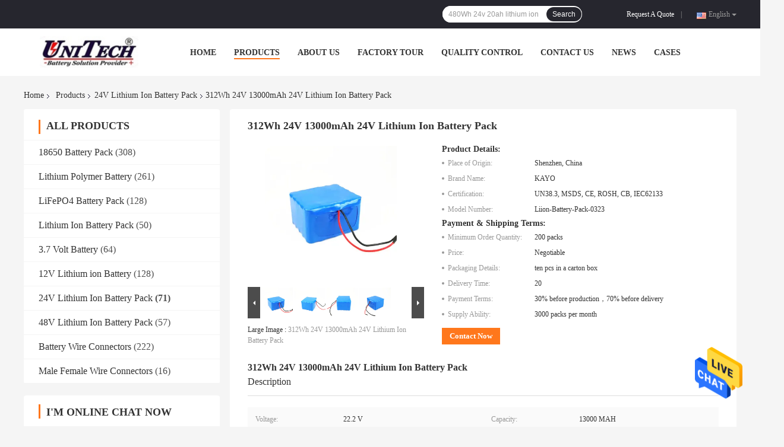

--- FILE ---
content_type: text/html
request_url: https://www.18650batt.com/sale-13330573-312wh-24v-13000mah-24v-lithium-ion-battery-pack.html
body_size: 35310
content:

<!DOCTYPE html>
<html lang="en">
<head>
	<meta charset="utf-8">
	<meta http-equiv="X-UA-Compatible" content="IE=edge">
	<meta name="viewport" content="width=device-width, initial-scale=1">
    <title>312Wh 24V 13000mAh 24V Lithium Ion Battery Pack</title>
    <meta name="keywords" content="312Wh 24V Lithium Ion Battery Pack, 312Wh 13000mAh 24V Lithium Ion Battery Pack, 312Wh rechargeable li ion battery pack, 24V Lithium Ion Battery Pack" />
    <meta name="description" content="High quality 312Wh 24V 13000mAh 24V Lithium Ion Battery Pack from China, China's leading product market 312Wh 24V Lithium Ion Battery Pack product, with strict quality control 312Wh 13000mAh 24V Lithium Ion Battery Pack factories, producing high quality 312Wh rechargeable li ion battery pack products." />
				<link rel='preload'
					  href=/photo/18650batt/sitetpl/style/common.css?ver=1623810591 as='style'><link type='text/css' rel='stylesheet'
					  href=/photo/18650batt/sitetpl/style/common.css?ver=1623810591 media='all'><meta property="og:title" content="312Wh 24V 13000mAh 24V Lithium Ion Battery Pack" />
<meta property="og:description" content="High quality 312Wh 24V 13000mAh 24V Lithium Ion Battery Pack from China, China's leading product market 312Wh 24V Lithium Ion Battery Pack product, with strict quality control 312Wh 13000mAh 24V Lithium Ion Battery Pack factories, producing high quality 312Wh rechargeable li ion battery pack products." />
<meta property="og:type" content="product" />
<meta property="og:availability" content="instock" />
<meta property="og:site_name" content="Unitech Energy System Limited" />
<meta property="og:url" content="https://www.18650batt.com/sale-13330573-312wh-24v-13000mah-24v-lithium-ion-battery-pack.html" />
<meta property="og:image" content="https://www.18650batt.com/photo/ps31605253-312wh_24v_13000mah_24v_lithium_ion_battery_pack.jpg" />
<link rel="canonical" href="https://www.18650batt.com/sale-13330573-312wh-24v-13000mah-24v-lithium-ion-battery-pack.html" />
<link rel="alternate" href="https://m.18650batt.com/sale-13330573-312wh-24v-13000mah-24v-lithium-ion-battery-pack.html" media="only screen and (max-width: 640px)" />
<style type="text/css">
/*<![CDATA[*/
.consent__cookie {position: fixed;top: 0;left: 0;width: 100%;height: 0%;z-index: 100000;}.consent__cookie_bg {position: fixed;top: 0;left: 0;width: 100%;height: 100%;background: #000;opacity: .6;display: none }.consent__cookie_rel {position: fixed;bottom:0;left: 0;width: 100%;background: #fff;display: -webkit-box;display: -ms-flexbox;display: flex;flex-wrap: wrap;padding: 24px 80px;-webkit-box-sizing: border-box;box-sizing: border-box;-webkit-box-pack: justify;-ms-flex-pack: justify;justify-content: space-between;-webkit-transition: all ease-in-out .3s;transition: all ease-in-out .3s }.consent__close {position: absolute;top: 20px;right: 20px;cursor: pointer }.consent__close svg {fill: #777 }.consent__close:hover svg {fill: #000 }.consent__cookie_box {flex: 1;word-break: break-word;}.consent__warm {color: #777;font-size: 16px;margin-bottom: 12px;line-height: 19px }.consent__title {color: #333;font-size: 20px;font-weight: 600;margin-bottom: 12px;line-height: 23px }.consent__itxt {color: #333;font-size: 14px;margin-bottom: 12px;display: -webkit-box;display: -ms-flexbox;display: flex;-webkit-box-align: center;-ms-flex-align: center;align-items: center }.consent__itxt i {display: -webkit-inline-box;display: -ms-inline-flexbox;display: inline-flex;width: 28px;height: 28px;border-radius: 50%;background: #e0f9e9;margin-right: 8px;-webkit-box-align: center;-ms-flex-align: center;align-items: center;-webkit-box-pack: center;-ms-flex-pack: center;justify-content: center }.consent__itxt svg {fill: #3ca860 }.consent__txt {color: #a6a6a6;font-size: 14px;margin-bottom: 8px;line-height: 17px }.consent__btns {display: -webkit-box;display: -ms-flexbox;display: flex;-webkit-box-orient: vertical;-webkit-box-direction: normal;-ms-flex-direction: column;flex-direction: column;-webkit-box-pack: center;-ms-flex-pack: center;justify-content: center;flex-shrink: 0;}.consent__btn {width: 280px;height: 40px;line-height: 40px;text-align: center;background: #3ca860;color: #fff;border-radius: 4px;margin: 8px 0;-webkit-box-sizing: border-box;box-sizing: border-box;cursor: pointer;font-size:14px}.consent__btn:hover {background: #00823b }.consent__btn.empty {color: #3ca860;border: 1px solid #3ca860;background: #fff }.consent__btn.empty:hover {background: #3ca860;color: #fff }.open .consent__cookie_bg {display: block }.open .consent__cookie_rel {bottom: 0 }@media (max-width: 760px) {.consent__btns {width: 100%;align-items: center;}.consent__cookie_rel {padding: 20px 24px }}.consent__cookie.open {display: block;}.consent__cookie {display: none;}
/*]]>*/
</style>
<script type="text/javascript">
/*<![CDATA[*/
window.isvideotpl = 0;window.detailurl = '';
var isShowGuide=0;showGuideColor=0;var company_type = 4;var webim_domain = '';

var colorUrl = '';
var aisearch = 0;
var selfUrl = '';
window.playerReportUrl='/vod/view_count/report';
var query_string = ["Products","Detail"];
var g_tp = '';
var customtplcolor = 99701;
window.predomainsub = "";
/*]]>*/
</script>
</head>
<body>
<img src="/logo.gif" style="display:none" alt="logo"/>
    <div id="floatAd" style="z-index: 110000;position:absolute;right:30px;bottom:60px;height:79px;display: block;">
                                <a href="/webim/webim_tab.html" rel="nofollow" data-uid="68074" onclick= 'setwebimCookie(68074,13330573,4);' target="_blank">
            <img style="width: 80px;cursor: pointer;" alt='Send Message' src="/images/floatimage_chat.gif"/>
        </a>
                                </div>
<a style="display: none!important;" title="Unitech Energy System Limited" class="float-inquiry" href="/contactnow.html" onclick='setinquiryCookie("{\"showproduct\":1,\"pid\":\"13330573\",\"name\":\"312Wh 24V 13000mAh 24V Lithium Ion Battery Pack\",\"source_url\":\"\\/sale-13330573-312wh-24v-13000mah-24v-lithium-ion-battery-pack.html\",\"picurl\":\"\\/photo\\/pd31605253-312wh_24v_13000mah_24v_lithium_ion_battery_pack.jpg\",\"propertyDetail\":[[\"Voltage\",\"22.2 V\"],[\"Capacity\",\"13000 MAH\"],[\"Cell\",\"Sumsung lithium ion battery\"],[\"Application\",\"Backup power supply\"]],\"company_name\":null,\"picurl_c\":\"\\/photo\\/pc31605253-312wh_24v_13000mah_24v_lithium_ion_battery_pack.jpg\",\"price\":\"Negotiable\",\"username\":\"Olinda\",\"viewTime\":\"Last Login : 3 hours 19 minutes ago\",\"subject\":\"What is your best price for 312Wh 24V 13000mAh 24V Lithium Ion Battery Pack\",\"countrycode\":\"\"}");'></a>
<script>
var originProductInfo = '';
var originProductInfo = {"showproduct":1,"pid":"13330573","name":"312Wh 24V 13000mAh 24V Lithium Ion Battery Pack","source_url":"\/sale-13330573-312wh-24v-13000mah-24v-lithium-ion-battery-pack.html","picurl":"\/photo\/pd31605253-312wh_24v_13000mah_24v_lithium_ion_battery_pack.jpg","propertyDetail":[["Voltage","22.2 V"],["Capacity","13000 MAH"],["Cell","Sumsung lithium ion battery"],["Application","Backup power supply"]],"company_name":null,"picurl_c":"\/photo\/pc31605253-312wh_24v_13000mah_24v_lithium_ion_battery_pack.jpg","price":"Negotiable","username":"Olinda","viewTime":"Last Login : 2 hours 19 minutes ago","subject":"What is the FOB price on your 312Wh 24V 13000mAh 24V Lithium Ion Battery Pack","countrycode":""};
var save_url = "/contactsave.html";
var update_url = "/updateinquiry.html";
var productInfo = {};
var defaulProductInfo = {};
var myDate = new Date();
var curDate = myDate.getFullYear()+'-'+(parseInt(myDate.getMonth())+1)+'-'+myDate.getDate();
var message = '';
var default_pop = 1;
var leaveMessageDialog = document.getElementsByClassName('leave-message-dialog')[0]; // 获取弹层
var _$$ = function (dom) {
    return document.querySelectorAll(dom);
};
resInfo = originProductInfo;
defaulProductInfo.pid = resInfo['pid'];
defaulProductInfo.productName = resInfo['name'];
defaulProductInfo.productInfo = resInfo['propertyDetail'];
defaulProductInfo.productImg = resInfo['picurl_c'];
defaulProductInfo.subject = resInfo['subject'];
defaulProductInfo.productImgAlt = resInfo['name'];
var inquirypopup_tmp = 1;
var message = 'Dear,'+'\r\n'+"I am interested in"+' '+trim(resInfo['name'])+", could you send me more details such as type, size, MOQ, material, etc."+'\r\n'+"Thanks!"+'\r\n'+"Waiting for your reply.";
var message_1 = 'Dear,'+'\r\n'+"I am interested in"+' '+trim(resInfo['name'])+", could you send me more details such as type, size, MOQ, material, etc."+'\r\n'+"Thanks!"+'\r\n'+"Waiting for your reply.";
var message_2 = 'Hello,'+'\r\n'+"I am looking for"+' '+trim(resInfo['name'])+", please send me the price, specification and picture."+'\r\n'+"Your swift response will be highly appreciated."+'\r\n'+"Feel free to contact me for more information."+'\r\n'+"Thanks a lot.";
var message_3 = 'Hello,'+'\r\n'+trim(resInfo['name'])+' '+"meets my expectations."+'\r\n'+"Please give me the best price and some other product information."+'\r\n'+"Feel free to contact me via my mail."+'\r\n'+"Thanks a lot.";

var message_4 = 'Dear,'+'\r\n'+"What is the FOB price on your"+' '+trim(resInfo['name'])+'?'+'\r\n'+"Which is the nearest port name?"+'\r\n'+"Please reply me as soon as possible, it would be better to share further information."+'\r\n'+"Regards!";
var message_5 = 'Hi there,'+'\r\n'+"I am very interested in your"+' '+trim(resInfo['name'])+'.'+'\r\n'+"Please send me your product details."+'\r\n'+"Looking forward to your quick reply."+'\r\n'+"Feel free to contact me by mail."+'\r\n'+"Regards!";

var message_6 = 'Dear,'+'\r\n'+"Please provide us with information about your"+' '+trim(resInfo['name'])+", such as type, size, material, and of course the best price."+'\r\n'+"Looking forward to your quick reply."+'\r\n'+"Thank you!";
var message_7 = 'Dear,'+'\r\n'+"Can you supply"+' '+trim(resInfo['name'])+" for us?"+'\r\n'+"First we want a price list and some product details."+'\r\n'+"I hope to get reply asap and look forward to cooperation."+'\r\n'+"Thank you very much.";
var message_8 = 'hi,'+'\r\n'+"I am looking for"+' '+trim(resInfo['name'])+", please give me some more detailed product information."+'\r\n'+"I look forward to your reply."+'\r\n'+"Thank you!";
var message_9 = 'Hello,'+'\r\n'+"Your"+' '+trim(resInfo['name'])+" meets my requirements very well."+'\r\n'+"Please send me the price, specification, and similar model will be OK."+'\r\n'+"Feel free to chat with me."+'\r\n'+"Thanks!";
var message_10 = 'Dear,'+'\r\n'+"I want to know more about the details and quotation of"+' '+trim(resInfo['name'])+'.'+'\r\n'+"Feel free to contact me."+'\r\n'+"Regards!";

var r = getRandom(1,10);

defaulProductInfo.message = eval("message_"+r);

var mytAjax = {

    post: function(url, data, fn) {
        var xhr = new XMLHttpRequest();
        xhr.open("POST", url, true);
        xhr.setRequestHeader("Content-Type", "application/x-www-form-urlencoded;charset=UTF-8");
        xhr.setRequestHeader("X-Requested-With", "XMLHttpRequest");
        xhr.setRequestHeader('Content-Type','text/plain;charset=UTF-8');
        xhr.onreadystatechange = function() {
            if(xhr.readyState == 4 && (xhr.status == 200 || xhr.status == 304)) {
                fn.call(this, xhr.responseText);
            }
        };
        xhr.send(data);
    },

    postform: function(url, data, fn) {
        var xhr = new XMLHttpRequest();
        xhr.open("POST", url, true);
        xhr.setRequestHeader("X-Requested-With", "XMLHttpRequest");
        xhr.onreadystatechange = function() {
            if(xhr.readyState == 4 && (xhr.status == 200 || xhr.status == 304)) {
                fn.call(this, xhr.responseText);
            }
        };
        xhr.send(data);
    }
};
/*window.onload = function(){
    leaveMessageDialog = document.getElementsByClassName('leave-message-dialog')[0];
    if (window.localStorage.recordDialogStatus=='undefined' || (window.localStorage.recordDialogStatus!='undefined' && window.localStorage.recordDialogStatus != curDate)) {
        setTimeout(function(){
            if(parseInt(inquirypopup_tmp%10) == 1){
                creatDialog(defaulProductInfo, 1);
            }
        }, 6000);
    }
};*/
function trim(str)
{
    str = str.replace(/(^\s*)/g,"");
    return str.replace(/(\s*$)/g,"");
};
function getRandom(m,n){
    var num = Math.floor(Math.random()*(m - n) + n);
    return num;
};
function strBtn(param) {

    var starattextarea = document.getElementById("textareamessage").value.length;
    var email = document.getElementById("startEmail").value;

    var default_tip = document.querySelectorAll(".watermark_container").length;
    if (20 < starattextarea && starattextarea < 3000) {
        if(default_tip>0){
            document.getElementById("textareamessage1").parentNode.parentNode.nextElementSibling.style.display = "none";
        }else{
            document.getElementById("textareamessage1").parentNode.nextElementSibling.style.display = "none";
        }

    } else {
        if(default_tip>0){
            document.getElementById("textareamessage1").parentNode.parentNode.nextElementSibling.style.display = "block";
        }else{
            document.getElementById("textareamessage1").parentNode.nextElementSibling.style.display = "block";
        }

        return;
    }

    // var re = /^([a-zA-Z0-9_-])+@([a-zA-Z0-9_-])+\.([a-zA-Z0-9_-])+/i;/*邮箱不区分大小写*/
    var re = /^[a-zA-Z0-9][\w-]*(\.?[\w-]+)*@[a-zA-Z0-9-]+(\.[a-zA-Z0-9]+)+$/i;
    if (!re.test(email)) {
        document.getElementById("startEmail").nextElementSibling.style.display = "block";
        return;
    } else {
        document.getElementById("startEmail").nextElementSibling.style.display = "none";
    }

    var subject = document.getElementById("pop_subject").value;
    var pid = document.getElementById("pop_pid").value;
    var message = document.getElementById("textareamessage").value;
    var sender_email = document.getElementById("startEmail").value;
    var tel = '';
    if (document.getElementById("tel0") != undefined && document.getElementById("tel0") != '')
        tel = document.getElementById("tel0").value;
    var form_serialize = '&tel='+tel;

    form_serialize = form_serialize.replace(/\+/g, "%2B");
    mytAjax.post(save_url,"pid="+pid+"&subject="+subject+"&email="+sender_email+"&message="+(message)+form_serialize,function(res){
        var mes = JSON.parse(res);
        if(mes.status == 200){
            var iid = mes.iid;
            document.getElementById("pop_iid").value = iid;
            document.getElementById("pop_uuid").value = mes.uuid;

            if(typeof gtag_report_conversion === "function"){
                gtag_report_conversion();//执行统计js代码
            }
            if(typeof fbq === "function"){
                fbq('track','Purchase');//执行统计js代码
            }
        }
    });
    for (var index = 0; index < document.querySelectorAll(".dialog-content-pql").length; index++) {
        document.querySelectorAll(".dialog-content-pql")[index].style.display = "none";
    };
    $('#idphonepql').val(tel);
    document.getElementById("dialog-content-pql-id").style.display = "block";
    ;
};
function twoBtnOk(param) {

    var selectgender = document.getElementById("Mr").innerHTML;
    var iid = document.getElementById("pop_iid").value;
    var sendername = document.getElementById("idnamepql").value;
    var senderphone = document.getElementById("idphonepql").value;
    var sendercname = document.getElementById("idcompanypql").value;
    var uuid = document.getElementById("pop_uuid").value;
    var gender = 2;
    if(selectgender == 'Mr.') gender = 0;
    if(selectgender == 'Mrs.') gender = 1;
    var pid = document.getElementById("pop_pid").value;
    var form_serialize = '';

        form_serialize = form_serialize.replace(/\+/g, "%2B");

    mytAjax.post(update_url,"iid="+iid+"&gender="+gender+"&uuid="+uuid+"&name="+(sendername)+"&tel="+(senderphone)+"&company="+(sendercname)+form_serialize,function(res){});

    for (var index = 0; index < document.querySelectorAll(".dialog-content-pql").length; index++) {
        document.querySelectorAll(".dialog-content-pql")[index].style.display = "none";
    };
    document.getElementById("dialog-content-pql-ok").style.display = "block";

};
function toCheckMust(name) {
    $('#'+name+'error').hide();
}
function handClidk(param) {
    var starattextarea = document.getElementById("textareamessage1").value.length;
    var email = document.getElementById("startEmail1").value;
    var default_tip = document.querySelectorAll(".watermark_container").length;
    if (20 < starattextarea && starattextarea < 3000) {
        if(default_tip>0){
            document.getElementById("textareamessage1").parentNode.parentNode.nextElementSibling.style.display = "none";
        }else{
            document.getElementById("textareamessage1").parentNode.nextElementSibling.style.display = "none";
        }

    } else {
        if(default_tip>0){
            document.getElementById("textareamessage1").parentNode.parentNode.nextElementSibling.style.display = "block";
        }else{
            document.getElementById("textareamessage1").parentNode.nextElementSibling.style.display = "block";
        }

        return;
    }

    // var re = /^([a-zA-Z0-9_-])+@([a-zA-Z0-9_-])+\.([a-zA-Z0-9_-])+/i;
    var re = /^[a-zA-Z0-9][\w-]*(\.?[\w-]+)*@[a-zA-Z0-9-]+(\.[a-zA-Z0-9]+)+$/i;
    if (!re.test(email)) {
        document.getElementById("startEmail1").nextElementSibling.style.display = "block";
        return;
    } else {
        document.getElementById("startEmail1").nextElementSibling.style.display = "none";
    }

    var subject = document.getElementById("pop_subject").value;
    var pid = document.getElementById("pop_pid").value;
    var message = document.getElementById("textareamessage1").value;
    var sender_email = document.getElementById("startEmail1").value;
    var form_serialize = tel = '';
    if (document.getElementById("tel1") != undefined && document.getElementById("tel1") != '')
        tel = document.getElementById("tel1").value;
        mytAjax.post(save_url,"email="+sender_email+"&tel="+tel+"&pid="+pid+"&message="+message+"&subject="+subject+form_serialize,function(res){

        var mes = JSON.parse(res);
        if(mes.status == 200){
            var iid = mes.iid;
            document.getElementById("pop_iid").value = iid;
            document.getElementById("pop_uuid").value = mes.uuid;
            if(typeof gtag_report_conversion === "function"){
                gtag_report_conversion();//执行统计js代码
            }
        }

    });
    for (var index = 0; index < document.querySelectorAll(".dialog-content-pql").length; index++) {
        document.querySelectorAll(".dialog-content-pql")[index].style.display = "none";
    };
    $('#idphonepql').val(tel);
    document.getElementById("dialog-content-pql-id").style.display = "block";

};
window.addEventListener('load', function () {
    $('.checkbox-wrap label').each(function(){
        if($(this).find('input').prop('checked')){
            $(this).addClass('on')
        }else {
            $(this).removeClass('on')
        }
    })
    $(document).on('click', '.checkbox-wrap label' , function(ev){
        if (ev.target.tagName.toUpperCase() != 'INPUT') {
            $(this).toggleClass('on')
        }
    })
})

function hand_video(pdata) {
    data = JSON.parse(pdata);
    productInfo.productName = data.productName;
    productInfo.productInfo = data.productInfo;
    productInfo.productImg = data.productImg;
    productInfo.subject = data.subject;

    var message = 'Dear,'+'\r\n'+"I am interested in"+' '+trim(data.productName)+", could you send me more details such as type, size, quantity, material, etc."+'\r\n'+"Thanks!"+'\r\n'+"Waiting for your reply.";

    var message = 'Dear,'+'\r\n'+"I am interested in"+' '+trim(data.productName)+", could you send me more details such as type, size, MOQ, material, etc."+'\r\n'+"Thanks!"+'\r\n'+"Waiting for your reply.";
    var message_1 = 'Dear,'+'\r\n'+"I am interested in"+' '+trim(data.productName)+", could you send me more details such as type, size, MOQ, material, etc."+'\r\n'+"Thanks!"+'\r\n'+"Waiting for your reply.";
    var message_2 = 'Hello,'+'\r\n'+"I am looking for"+' '+trim(data.productName)+", please send me the price, specification and picture."+'\r\n'+"Your swift response will be highly appreciated."+'\r\n'+"Feel free to contact me for more information."+'\r\n'+"Thanks a lot.";
    var message_3 = 'Hello,'+'\r\n'+trim(data.productName)+' '+"meets my expectations."+'\r\n'+"Please give me the best price and some other product information."+'\r\n'+"Feel free to contact me via my mail."+'\r\n'+"Thanks a lot.";

    var message_4 = 'Dear,'+'\r\n'+"What is the FOB price on your"+' '+trim(data.productName)+'?'+'\r\n'+"Which is the nearest port name?"+'\r\n'+"Please reply me as soon as possible, it would be better to share further information."+'\r\n'+"Regards!";
    var message_5 = 'Hi there,'+'\r\n'+"I am very interested in your"+' '+trim(data.productName)+'.'+'\r\n'+"Please send me your product details."+'\r\n'+"Looking forward to your quick reply."+'\r\n'+"Feel free to contact me by mail."+'\r\n'+"Regards!";

    var message_6 = 'Dear,'+'\r\n'+"Please provide us with information about your"+' '+trim(data.productName)+", such as type, size, material, and of course the best price."+'\r\n'+"Looking forward to your quick reply."+'\r\n'+"Thank you!";
    var message_7 = 'Dear,'+'\r\n'+"Can you supply"+' '+trim(data.productName)+" for us?"+'\r\n'+"First we want a price list and some product details."+'\r\n'+"I hope to get reply asap and look forward to cooperation."+'\r\n'+"Thank you very much.";
    var message_8 = 'hi,'+'\r\n'+"I am looking for"+' '+trim(data.productName)+", please give me some more detailed product information."+'\r\n'+"I look forward to your reply."+'\r\n'+"Thank you!";
    var message_9 = 'Hello,'+'\r\n'+"Your"+' '+trim(data.productName)+" meets my requirements very well."+'\r\n'+"Please send me the price, specification, and similar model will be OK."+'\r\n'+"Feel free to chat with me."+'\r\n'+"Thanks!";
    var message_10 = 'Dear,'+'\r\n'+"I want to know more about the details and quotation of"+' '+trim(data.productName)+'.'+'\r\n'+"Feel free to contact me."+'\r\n'+"Regards!";

    var r = getRandom(1,10);

    productInfo.message = eval("message_"+r);
    if(parseInt(inquirypopup_tmp/10) == 1){
        productInfo.message = "";
    }
    productInfo.pid = data.pid;
    creatDialog(productInfo, 2);
};

function handDialog(pdata) {
    data = JSON.parse(pdata);
    productInfo.productName = data.productName;
    productInfo.productInfo = data.productInfo;
    productInfo.productImg = data.productImg;
    productInfo.subject = data.subject;

    var message = 'Dear,'+'\r\n'+"I am interested in"+' '+trim(data.productName)+", could you send me more details such as type, size, quantity, material, etc."+'\r\n'+"Thanks!"+'\r\n'+"Waiting for your reply.";

    var message = 'Dear,'+'\r\n'+"I am interested in"+' '+trim(data.productName)+", could you send me more details such as type, size, MOQ, material, etc."+'\r\n'+"Thanks!"+'\r\n'+"Waiting for your reply.";
    var message_1 = 'Dear,'+'\r\n'+"I am interested in"+' '+trim(data.productName)+", could you send me more details such as type, size, MOQ, material, etc."+'\r\n'+"Thanks!"+'\r\n'+"Waiting for your reply.";
    var message_2 = 'Hello,'+'\r\n'+"I am looking for"+' '+trim(data.productName)+", please send me the price, specification and picture."+'\r\n'+"Your swift response will be highly appreciated."+'\r\n'+"Feel free to contact me for more information."+'\r\n'+"Thanks a lot.";
    var message_3 = 'Hello,'+'\r\n'+trim(data.productName)+' '+"meets my expectations."+'\r\n'+"Please give me the best price and some other product information."+'\r\n'+"Feel free to contact me via my mail."+'\r\n'+"Thanks a lot.";

    var message_4 = 'Dear,'+'\r\n'+"What is the FOB price on your"+' '+trim(data.productName)+'?'+'\r\n'+"Which is the nearest port name?"+'\r\n'+"Please reply me as soon as possible, it would be better to share further information."+'\r\n'+"Regards!";
    var message_5 = 'Hi there,'+'\r\n'+"I am very interested in your"+' '+trim(data.productName)+'.'+'\r\n'+"Please send me your product details."+'\r\n'+"Looking forward to your quick reply."+'\r\n'+"Feel free to contact me by mail."+'\r\n'+"Regards!";

    var message_6 = 'Dear,'+'\r\n'+"Please provide us with information about your"+' '+trim(data.productName)+", such as type, size, material, and of course the best price."+'\r\n'+"Looking forward to your quick reply."+'\r\n'+"Thank you!";
    var message_7 = 'Dear,'+'\r\n'+"Can you supply"+' '+trim(data.productName)+" for us?"+'\r\n'+"First we want a price list and some product details."+'\r\n'+"I hope to get reply asap and look forward to cooperation."+'\r\n'+"Thank you very much.";
    var message_8 = 'hi,'+'\r\n'+"I am looking for"+' '+trim(data.productName)+", please give me some more detailed product information."+'\r\n'+"I look forward to your reply."+'\r\n'+"Thank you!";
    var message_9 = 'Hello,'+'\r\n'+"Your"+' '+trim(data.productName)+" meets my requirements very well."+'\r\n'+"Please send me the price, specification, and similar model will be OK."+'\r\n'+"Feel free to chat with me."+'\r\n'+"Thanks!";
    var message_10 = 'Dear,'+'\r\n'+"I want to know more about the details and quotation of"+' '+trim(data.productName)+'.'+'\r\n'+"Feel free to contact me."+'\r\n'+"Regards!";

    var r = getRandom(1,10);

    productInfo.message = eval("message_"+r);
    if(parseInt(inquirypopup_tmp/10) == 1){
        productInfo.message = "";
    }
    productInfo.pid = data.pid;
    creatDialog(productInfo, 2);
};

function closepql(param) {

    leaveMessageDialog.style.display = 'none';
};

function closepql2(param) {

    for (var index = 0; index < document.querySelectorAll(".dialog-content-pql").length; index++) {
        document.querySelectorAll(".dialog-content-pql")[index].style.display = "none";
    };
    document.getElementById("dialog-content-pql-ok").style.display = "block";
};

function decodeHtmlEntities(str) {
    var tempElement = document.createElement('div');
    tempElement.innerHTML = str;
    return tempElement.textContent || tempElement.innerText || '';
}

function initProduct(productInfo,type){

    productInfo.productName = decodeHtmlEntities(productInfo.productName);
    productInfo.message = decodeHtmlEntities(productInfo.message);

    leaveMessageDialog = document.getElementsByClassName('leave-message-dialog')[0];
    leaveMessageDialog.style.display = "block";
    if(type == 3){
        var popinquiryemail = document.getElementById("popinquiryemail").value;
        _$$("#startEmail1")[0].value = popinquiryemail;
    }else{
        _$$("#startEmail1")[0].value = "";
    }
    _$$("#startEmail")[0].value = "";
    _$$("#idnamepql")[0].value = "";
    _$$("#idphonepql")[0].value = "";
    _$$("#idcompanypql")[0].value = "";

    _$$("#pop_pid")[0].value = productInfo.pid;
    _$$("#pop_subject")[0].value = productInfo.subject;
    
    if(parseInt(inquirypopup_tmp/10) == 1){
        productInfo.message = "";
    }

    _$$("#textareamessage1")[0].value = productInfo.message;
    _$$("#textareamessage")[0].value = productInfo.message;

    _$$("#dialog-content-pql-id .titlep")[0].innerHTML = productInfo.productName;
    _$$("#dialog-content-pql-id img")[0].setAttribute("src", productInfo.productImg);
    _$$("#dialog-content-pql-id img")[0].setAttribute("alt", productInfo.productImgAlt);

    _$$("#dialog-content-pql-id-hand img")[0].setAttribute("src", productInfo.productImg);
    _$$("#dialog-content-pql-id-hand img")[0].setAttribute("alt", productInfo.productImgAlt);
    _$$("#dialog-content-pql-id-hand .titlep")[0].innerHTML = productInfo.productName;

    if (productInfo.productInfo.length > 0) {
        var ul2, ul;
        ul = document.createElement("ul");
        for (var index = 0; index < productInfo.productInfo.length; index++) {
            var el = productInfo.productInfo[index];
            var li = document.createElement("li");
            var span1 = document.createElement("span");
            span1.innerHTML = el[0] + ":";
            var span2 = document.createElement("span");
            span2.innerHTML = el[1];
            li.appendChild(span1);
            li.appendChild(span2);
            ul.appendChild(li);

        }
        ul2 = ul.cloneNode(true);
        if (type === 1) {
            _$$("#dialog-content-pql-id .left")[0].replaceChild(ul, _$$("#dialog-content-pql-id .left ul")[0]);
        } else {
            _$$("#dialog-content-pql-id-hand .left")[0].replaceChild(ul2, _$$("#dialog-content-pql-id-hand .left ul")[0]);
            _$$("#dialog-content-pql-id .left")[0].replaceChild(ul, _$$("#dialog-content-pql-id .left ul")[0]);
        }
    };
    for (var index = 0; index < _$$("#dialog-content-pql-id .right ul li").length; index++) {
        _$$("#dialog-content-pql-id .right ul li")[index].addEventListener("click", function (params) {
            _$$("#dialog-content-pql-id .right #Mr")[0].innerHTML = this.innerHTML
        }, false)

    };

};
function closeInquiryCreateDialog() {
    document.getElementById("xuanpan_dialog_box_pql").style.display = "none";
};
function showInquiryCreateDialog() {
    document.getElementById("xuanpan_dialog_box_pql").style.display = "block";
};
function submitPopInquiry(){
    var message = document.getElementById("inquiry_message").value;
    var email = document.getElementById("inquiry_email").value;
    var subject = defaulProductInfo.subject;
    var pid = defaulProductInfo.pid;
    if (email === undefined) {
        showInquiryCreateDialog();
        document.getElementById("inquiry_email").style.border = "1px solid red";
        return false;
    };
    if (message === undefined) {
        showInquiryCreateDialog();
        document.getElementById("inquiry_message").style.border = "1px solid red";
        return false;
    };
    if (email.search(/^\w+((-\w+)|(\.\w+))*\@[A-Za-z0-9]+((\.|-)[A-Za-z0-9]+)*\.[A-Za-z0-9]+$/) == -1) {
        document.getElementById("inquiry_email").style.border= "1px solid red";
        showInquiryCreateDialog();
        return false;
    } else {
        document.getElementById("inquiry_email").style.border= "";
    };
    if (message.length < 20 || message.length >3000) {
        showInquiryCreateDialog();
        document.getElementById("inquiry_message").style.border = "1px solid red";
        return false;
    } else {
        document.getElementById("inquiry_message").style.border = "";
    };
    var tel = '';
    if (document.getElementById("tel") != undefined && document.getElementById("tel") != '')
        tel = document.getElementById("tel").value;

    mytAjax.post(save_url,"pid="+pid+"&subject="+subject+"&email="+email+"&message="+(message)+'&tel='+tel,function(res){
        var mes = JSON.parse(res);
        if(mes.status == 200){
            var iid = mes.iid;
            document.getElementById("pop_iid").value = iid;
            document.getElementById("pop_uuid").value = mes.uuid;

        }
    });
    initProduct(defaulProductInfo);
    for (var index = 0; index < document.querySelectorAll(".dialog-content-pql").length; index++) {
        document.querySelectorAll(".dialog-content-pql")[index].style.display = "none";
    };
    $('#idphonepql').val(tel);
    document.getElementById("dialog-content-pql-id").style.display = "block";

};

//带附件上传
function submitPopInquiryfile(email_id,message_id,check_sort,name_id,phone_id,company_id,attachments){

    if(typeof(check_sort) == 'undefined'){
        check_sort = 0;
    }
    var message = document.getElementById(message_id).value;
    var email = document.getElementById(email_id).value;
    var attachments = document.getElementById(attachments).value;
    if(typeof(name_id) !== 'undefined' && name_id != ""){
        var name  = document.getElementById(name_id).value;
    }
    if(typeof(phone_id) !== 'undefined' && phone_id != ""){
        var phone = document.getElementById(phone_id).value;
    }
    if(typeof(company_id) !== 'undefined' && company_id != ""){
        var company = document.getElementById(company_id).value;
    }
    var subject = defaulProductInfo.subject;
    var pid = defaulProductInfo.pid;

    if(check_sort == 0){
        if (email === undefined) {
            showInquiryCreateDialog();
            document.getElementById(email_id).style.border = "1px solid red";
            return false;
        };
        if (message === undefined) {
            showInquiryCreateDialog();
            document.getElementById(message_id).style.border = "1px solid red";
            return false;
        };

        if (email.search(/^\w+((-\w+)|(\.\w+))*\@[A-Za-z0-9]+((\.|-)[A-Za-z0-9]+)*\.[A-Za-z0-9]+$/) == -1) {
            document.getElementById(email_id).style.border= "1px solid red";
            showInquiryCreateDialog();
            return false;
        } else {
            document.getElementById(email_id).style.border= "";
        };
        if (message.length < 20 || message.length >3000) {
            showInquiryCreateDialog();
            document.getElementById(message_id).style.border = "1px solid red";
            return false;
        } else {
            document.getElementById(message_id).style.border = "";
        };
    }else{

        if (message === undefined) {
            showInquiryCreateDialog();
            document.getElementById(message_id).style.border = "1px solid red";
            return false;
        };

        if (email === undefined) {
            showInquiryCreateDialog();
            document.getElementById(email_id).style.border = "1px solid red";
            return false;
        };

        if (message.length < 20 || message.length >3000) {
            showInquiryCreateDialog();
            document.getElementById(message_id).style.border = "1px solid red";
            return false;
        } else {
            document.getElementById(message_id).style.border = "";
        };

        if (email.search(/^\w+((-\w+)|(\.\w+))*\@[A-Za-z0-9]+((\.|-)[A-Za-z0-9]+)*\.[A-Za-z0-9]+$/) == -1) {
            document.getElementById(email_id).style.border= "1px solid red";
            showInquiryCreateDialog();
            return false;
        } else {
            document.getElementById(email_id).style.border= "";
        };

    };

    mytAjax.post(save_url,"pid="+pid+"&subject="+subject+"&email="+email+"&message="+message+"&company="+company+"&attachments="+attachments,function(res){
        var mes = JSON.parse(res);
        if(mes.status == 200){
            var iid = mes.iid;
            document.getElementById("pop_iid").value = iid;
            document.getElementById("pop_uuid").value = mes.uuid;

            if(typeof gtag_report_conversion === "function"){
                gtag_report_conversion();//执行统计js代码
            }
            if(typeof fbq === "function"){
                fbq('track','Purchase');//执行统计js代码
            }
        }
    });
    initProduct(defaulProductInfo);

    if(name !== undefined && name != ""){
        _$$("#idnamepql")[0].value = name;
    }

    if(phone !== undefined && phone != ""){
        _$$("#idphonepql")[0].value = phone;
    }

    if(company !== undefined && company != ""){
        _$$("#idcompanypql")[0].value = company;
    }

    for (var index = 0; index < document.querySelectorAll(".dialog-content-pql").length; index++) {
        document.querySelectorAll(".dialog-content-pql")[index].style.display = "none";
    };
    document.getElementById("dialog-content-pql-id").style.display = "block";

};
function submitPopInquiryByParam(email_id,message_id,check_sort,name_id,phone_id,company_id){

    if(typeof(check_sort) == 'undefined'){
        check_sort = 0;
    }

    var senderphone = '';
    var message = document.getElementById(message_id).value;
    var email = document.getElementById(email_id).value;
    if(typeof(name_id) !== 'undefined' && name_id != ""){
        var name  = document.getElementById(name_id).value;
    }
    if(typeof(phone_id) !== 'undefined' && phone_id != ""){
        var phone = document.getElementById(phone_id).value;
        senderphone = phone;
    }
    if(typeof(company_id) !== 'undefined' && company_id != ""){
        var company = document.getElementById(company_id).value;
    }
    var subject = defaulProductInfo.subject;
    var pid = defaulProductInfo.pid;

    if(check_sort == 0){
        if (email === undefined) {
            showInquiryCreateDialog();
            document.getElementById(email_id).style.border = "1px solid red";
            return false;
        };
        if (message === undefined) {
            showInquiryCreateDialog();
            document.getElementById(message_id).style.border = "1px solid red";
            return false;
        };

        if (email.search(/^\w+((-\w+)|(\.\w+))*\@[A-Za-z0-9]+((\.|-)[A-Za-z0-9]+)*\.[A-Za-z0-9]+$/) == -1) {
            document.getElementById(email_id).style.border= "1px solid red";
            showInquiryCreateDialog();
            return false;
        } else {
            document.getElementById(email_id).style.border= "";
        };
        if (message.length < 20 || message.length >3000) {
            showInquiryCreateDialog();
            document.getElementById(message_id).style.border = "1px solid red";
            return false;
        } else {
            document.getElementById(message_id).style.border = "";
        };
    }else{

        if (message === undefined) {
            showInquiryCreateDialog();
            document.getElementById(message_id).style.border = "1px solid red";
            return false;
        };

        if (email === undefined) {
            showInquiryCreateDialog();
            document.getElementById(email_id).style.border = "1px solid red";
            return false;
        };

        if (message.length < 20 || message.length >3000) {
            showInquiryCreateDialog();
            document.getElementById(message_id).style.border = "1px solid red";
            return false;
        } else {
            document.getElementById(message_id).style.border = "";
        };

        if (email.search(/^\w+((-\w+)|(\.\w+))*\@[A-Za-z0-9]+((\.|-)[A-Za-z0-9]+)*\.[A-Za-z0-9]+$/) == -1) {
            document.getElementById(email_id).style.border= "1px solid red";
            showInquiryCreateDialog();
            return false;
        } else {
            document.getElementById(email_id).style.border= "";
        };

    };

    var productsku = "";
    if($("#product_sku").length > 0){
        productsku = $("#product_sku").html();
    }

    mytAjax.post(save_url,"tel="+senderphone+"&pid="+pid+"&subject="+subject+"&email="+email+"&message="+message+"&messagesku="+encodeURI(productsku),function(res){
        var mes = JSON.parse(res);
        if(mes.status == 200){
            var iid = mes.iid;
            document.getElementById("pop_iid").value = iid;
            document.getElementById("pop_uuid").value = mes.uuid;

            if(typeof gtag_report_conversion === "function"){
                gtag_report_conversion();//执行统计js代码
            }
            if(typeof fbq === "function"){
                fbq('track','Purchase');//执行统计js代码
            }
        }
    });
    initProduct(defaulProductInfo);

    if(name !== undefined && name != ""){
        _$$("#idnamepql")[0].value = name;
    }

    if(phone !== undefined && phone != ""){
        _$$("#idphonepql")[0].value = phone;
    }

    if(company !== undefined && company != ""){
        _$$("#idcompanypql")[0].value = company;
    }

    for (var index = 0; index < document.querySelectorAll(".dialog-content-pql").length; index++) {
        document.querySelectorAll(".dialog-content-pql")[index].style.display = "none";

    };
    document.getElementById("dialog-content-pql-id").style.display = "block";

};

function creat_videoDialog(productInfo, type) {

    if(type == 1){
        if(default_pop != 1){
            return false;
        }
        window.localStorage.recordDialogStatus = curDate;
    }else{
        default_pop = 0;
    }
    initProduct(productInfo, type);
    if (type === 1) {
        // 自动弹出
        for (var index = 0; index < document.querySelectorAll(".dialog-content-pql").length; index++) {

            document.querySelectorAll(".dialog-content-pql")[index].style.display = "none";
        };
        document.getElementById("dialog-content-pql").style.display = "block";
    } else {
        // 手动弹出
        for (var index = 0; index < document.querySelectorAll(".dialog-content-pql").length; index++) {
            document.querySelectorAll(".dialog-content-pql")[index].style.display = "none";
        };
        document.getElementById("dialog-content-pql-id-hand").style.display = "block";
    }
}

function creatDialog(productInfo, type) {

    if(type == 1){
        if(default_pop != 1){
            return false;
        }
        window.localStorage.recordDialogStatus = curDate;
    }else{
        default_pop = 0;
    }
    initProduct(productInfo, type);
    if (type === 1) {
        // 自动弹出
        for (var index = 0; index < document.querySelectorAll(".dialog-content-pql").length; index++) {

            document.querySelectorAll(".dialog-content-pql")[index].style.display = "none";
        };
        document.getElementById("dialog-content-pql").style.display = "block";
    } else {
        // 手动弹出
        for (var index = 0; index < document.querySelectorAll(".dialog-content-pql").length; index++) {
            document.querySelectorAll(".dialog-content-pql")[index].style.display = "none";
        };
        document.getElementById("dialog-content-pql-id-hand").style.display = "block";
    }
}

//带邮箱信息打开询盘框 emailtype=1表示带入邮箱
function openDialog(emailtype){
    var type = 2;//不带入邮箱，手动弹出
    if(emailtype == 1){
        var popinquiryemail = document.getElementById("popinquiryemail").value;
        // var re = /^([a-zA-Z0-9_-])+@([a-zA-Z0-9_-])+\.([a-zA-Z0-9_-])+/i;
        var re = /^[a-zA-Z0-9][\w-]*(\.?[\w-]+)*@[a-zA-Z0-9-]+(\.[a-zA-Z0-9]+)+$/i;
        if (!re.test(popinquiryemail)) {
            //前端提示样式;
            showInquiryCreateDialog();
            document.getElementById("popinquiryemail").style.border = "1px solid red";
            return false;
        } else {
            //前端提示样式;
        }
        var type = 3;
    }
    creatDialog(defaulProductInfo,type);
}

//上传附件
function inquiryUploadFile(){
    var fileObj = document.querySelector("#fileId").files[0];
    //构建表单数据
    var formData = new FormData();
    var filesize = fileObj.size;
    if(filesize > 10485760 || filesize == 0) {
        document.getElementById("filetips").style.display = "block";
        return false;
    }else {
        document.getElementById("filetips").style.display = "none";
    }
    formData.append('popinquiryfile', fileObj);
    document.getElementById("quotefileform").reset();
    var save_url = "/inquiryuploadfile.html";
    mytAjax.postform(save_url,formData,function(res){
        var mes = JSON.parse(res);
        if(mes.status == 200){
            document.getElementById("uploader-file-info").innerHTML = document.getElementById("uploader-file-info").innerHTML + "<span class=op>"+mes.attfile.name+"<a class=delatt id=att"+mes.attfile.id+" onclick=delatt("+mes.attfile.id+");>Delete</a></span>";
            var nowattachs = document.getElementById("attachments").value;
            if( nowattachs !== ""){
                var attachs = JSON.parse(nowattachs);
                attachs[mes.attfile.id] = mes.attfile;
            }else{
                var attachs = {};
                attachs[mes.attfile.id] = mes.attfile;
            }
            document.getElementById("attachments").value = JSON.stringify(attachs);
        }
    });
}
//附件删除
function delatt(attid)
{
    var nowattachs = document.getElementById("attachments").value;
    if( nowattachs !== ""){
        var attachs = JSON.parse(nowattachs);
        if(attachs[attid] == ""){
            return false;
        }
        var formData = new FormData();
        var delfile = attachs[attid]['filename'];
        var save_url = "/inquirydelfile.html";
        if(delfile != "") {
            formData.append('delfile', delfile);
            mytAjax.postform(save_url, formData, function (res) {
                if(res !== "") {
                    var mes = JSON.parse(res);
                    if (mes.status == 200) {
                        delete attachs[attid];
                        document.getElementById("attachments").value = JSON.stringify(attachs);
                        var s = document.getElementById("att"+attid);
                        s.parentNode.remove();
                    }
                }
            });
        }
    }else{
        return false;
    }
}

</script>
<div class="leave-message-dialog" style="display: none">
<style>
    .leave-message-dialog .close:before, .leave-message-dialog .close:after{
        content:initial;
    }
</style>
<div class="dialog-content-pql" id="dialog-content-pql" style="display: none">
    <span class="close" onclick="closepql()"><img src="/images/close.png" alt="close"></span>
    <div class="title">
        <p class="firstp-pql">Leave a Message</p>
        <p class="lastp-pql">We will call you back soon!</p>
    </div>
    <div class="form">
        <div class="textarea">
            <textarea style='font-family: robot;'  name="" id="textareamessage" cols="30" rows="10" style="margin-bottom:14px;width:100%"
                placeholder="Please enter your inquiry details."></textarea>
        </div>
        <p class="error-pql"> <span class="icon-pql"><img src="/images/error.png" alt="Unitech Energy System Limited"></span> Your message must be between 20-3,000 characters!</p>
        <input id="startEmail" type="text" placeholder="Enter your E-mail" onkeydown="if(event.keyCode === 13){ strBtn();}">
        <p class="error-pql"><span class="icon-pql"><img src="/images/error.png" alt="Unitech Energy System Limited"></span> Please check your E-mail! </p>
                <div class="operations">
            <div class='btn' id="submitStart" type="submit" onclick="strBtn()">SUBMIT</div>
        </div>
            </div>
</div>
<div class="dialog-content-pql dialog-content-pql-id" id="dialog-content-pql-id" style="display:none">
        <span class="close" onclick="closepql2()"><svg t="1648434466530" class="icon" viewBox="0 0 1024 1024" version="1.1" xmlns="http://www.w3.org/2000/svg" p-id="2198" width="16" height="16"><path d="M576 512l277.333333 277.333333-64 64-277.333333-277.333333L234.666667 853.333333 170.666667 789.333333l277.333333-277.333333L170.666667 234.666667 234.666667 170.666667l277.333333 277.333333L789.333333 170.666667 853.333333 234.666667 576 512z" fill="#444444" p-id="2199"></path></svg></span>
    <div class="left">
        <div class="img"><img></div>
        <p class="titlep"></p>
        <ul> </ul>
    </div>
    <div class="right">
                <p class="title">More information facilitates better communication.</p>
                <div style="position: relative;">
            <div class="mr"> <span id="Mr">Mr.</span>
                <ul>
                    <li>Mr.</li>
                    <li>Mrs.</li>
                </ul>
            </div>
            <input style="text-indent: 80px;" type="text" id="idnamepql" placeholder="Input your name">
        </div>
        <input type="text"  id="idphonepql"  placeholder="Phone Number">
        <input type="text" id="idcompanypql"  placeholder="Company" onkeydown="if(event.keyCode === 13){ twoBtnOk();}">
                <div class="btn form_new" id="twoBtnOk" onclick="twoBtnOk()">OK</div>
    </div>
</div>

<div class="dialog-content-pql dialog-content-pql-ok" id="dialog-content-pql-ok" style="display:none">
        <span class="close" onclick="closepql()"><svg t="1648434466530" class="icon" viewBox="0 0 1024 1024" version="1.1" xmlns="http://www.w3.org/2000/svg" p-id="2198" width="16" height="16"><path d="M576 512l277.333333 277.333333-64 64-277.333333-277.333333L234.666667 853.333333 170.666667 789.333333l277.333333-277.333333L170.666667 234.666667 234.666667 170.666667l277.333333 277.333333L789.333333 170.666667 853.333333 234.666667 576 512z" fill="#444444" p-id="2199"></path></svg></span>
    <div class="duihaook"></div>
        <p class="title">Submitted successfully!</p>
        <p class="p1" style="text-align: center; font-size: 18px; margin-top: 14px;">We will call you back soon!</p>
    <div class="btn" onclick="closepql()" id="endOk" style="margin: 0 auto;margin-top: 50px;">OK</div>
</div>
<div class="dialog-content-pql dialog-content-pql-id dialog-content-pql-id-hand" id="dialog-content-pql-id-hand"
    style="display:none">
     <input type="hidden" name="pop_pid" id="pop_pid" value="0">
     <input type="hidden" name="pop_subject" id="pop_subject" value="">
     <input type="hidden" name="pop_iid" id="pop_iid" value="0">
     <input type="hidden" name="pop_uuid" id="pop_uuid" value="0">
        <span class="close" onclick="closepql()"><svg t="1648434466530" class="icon" viewBox="0 0 1024 1024" version="1.1" xmlns="http://www.w3.org/2000/svg" p-id="2198" width="16" height="16"><path d="M576 512l277.333333 277.333333-64 64-277.333333-277.333333L234.666667 853.333333 170.666667 789.333333l277.333333-277.333333L170.666667 234.666667 234.666667 170.666667l277.333333 277.333333L789.333333 170.666667 853.333333 234.666667 576 512z" fill="#444444" p-id="2199"></path></svg></span>
    <div class="left">
        <div class="img"><img></div>
        <p class="titlep"></p>
        <ul> </ul>
    </div>
    <div class="right" style="float:right">
                <div class="title">
            <p class="firstp-pql">Leave a Message</p>
            <p class="lastp-pql">We will call you back soon!</p>
        </div>
                <div class="form">
            <div class="textarea">
                <textarea style='font-family: robot;' name="message" id="textareamessage1" cols="30" rows="10"
                    placeholder="Please enter your inquiry details."></textarea>
            </div>
            <p class="error-pql"> <span class="icon-pql"><img src="/images/error.png" alt="Unitech Energy System Limited"></span> Your message must be between 20-3,000 characters!</p>

                            <input style="display:none" id="tel1" name="tel" type="text" oninput="value=value.replace(/[^0-9_+-]/g,'');" placeholder="Phone Number">
                        <input id='startEmail1' name='email' data-type='1' type='text'
                   placeholder="Enter your E-mail"
                   onkeydown='if(event.keyCode === 13){ handClidk();}'>
            
            <p class='error-pql'><span class='icon-pql'>
                    <img src="/images/error.png" alt="Unitech Energy System Limited"></span> Please check your E-mail!            </p>

            <div class="operations">
                <div class='btn' id="submitStart1" type="submit" onclick="handClidk()">SUBMIT</div>
            </div>
        </div>
    </div>
</div>
</div>
<div id="xuanpan_dialog_box_pql" class="xuanpan_dialog_box_pql"
    style="display:none;background:rgba(0,0,0,.6);width:100%;height:100%;position: fixed;top:0;left:0;z-index: 999999;">
    <div class="box_pql"
      style="width:526px;height:206px;background:rgba(255,255,255,1);opacity:1;border-radius:4px;position: absolute;left: 50%;top: 50%;transform: translate(-50%,-50%);">
      <div onclick="closeInquiryCreateDialog()" class="close close_create_dialog"
        style="cursor: pointer;height:42px;width:40px;float:right;padding-top: 16px;"><span
          style="display: inline-block;width: 25px;height: 2px;background: rgb(114, 114, 114);transform: rotate(45deg); "><span
            style="display: block;width: 25px;height: 2px;background: rgb(114, 114, 114);transform: rotate(-90deg); "></span></span>
      </div>
      <div
        style="height: 72px; overflow: hidden; text-overflow: ellipsis; display:-webkit-box;-ebkit-line-clamp: 3;-ebkit-box-orient: vertical; margin-top: 58px; padding: 0 84px; font-size: 18px; color: rgba(51, 51, 51, 1); text-align: center; ">
        Please leave your correct email and detailed requirements (20-3,000 characters).</div>
      <div onclick="closeInquiryCreateDialog()" class="close_create_dialog"
        style="width: 139px; height: 36px; background: rgba(253, 119, 34, 1); border-radius: 4px; margin: 16px auto; color: rgba(255, 255, 255, 1); font-size: 18px; line-height: 36px; text-align: center;">
        OK</div>
    </div>
</div>
<style>
.f_header_menu_pic_search_2 .select_language dt div:hover,
.f_header_menu_pic_search_2 .select_language dt a:hover
{
        color: #0f75bd;
    /* text-decoration: underline; */
    }
    .f_header_menu_pic_search_2 .select_language dt  div{
        color: #333;
    }
</style>
<div class="f_header_menu_pic_search_2">
    <div class="top_bg">
        <div class="top">
            <div class="phone">
                                    <div class="iconsapp">
                                                                                                                                            </div>
                                <span id="hourZone" style="display:none"></span>
            </div>

            <!--language-->
                            <div class="top_language">
                    <div class="lan_wrap">
                        <ul class="user">
                            <li class="select_language_wrap">
                                                                <span class="selected">
                                <span id="tranimg"
                                   class="english a">
                                    English                                    <span class="arrow"></span>
                                </span>
                            </span>
                                <dl id="p_l" class="select_language">
                                                                            <dt class="english">
                                                                                    <a title="China good quality 18650 Battery Pack  on sales" href="https://www.18650batt.com/sale-13330573-312wh-24v-13000mah-24v-lithium-ion-battery-pack.html">English</a>                                        </dt>
                                                                    </dl>
                            </li>
                        </ul>
                        <div class="clearfix"></div>
                    </div>
                </div>
                        <!--inquiry-->
            <div class="top_link"><a target="_blank" rel="nofollow" title="Quote" href="/contactnow.html">Request A Quote</a>                |
            </div>

            <div class="header-search">
                <form action="" method=""  onsubmit="return requestWidget(this,'');">
                    <input autocomplete="off" disableautocomplete="" type="text" name="keyword"
                           id = "f_header_menu_pic_search_2_input"
                           value=""
                           placeholder = "What are you looking for"
                        >

                    <button type="submit">Search</button>
                </form>
            </div>
            <div class="clearfix"></div>
        </div>
    </div>


    <!--菜单-->
    <div class="menu_bor">
        <div class="menu">
            <div class="logo"><a title="Unitech Energy System Limited" href="//www.18650batt.com"><img onerror="$(this).parent().hide();" src="/logo.gif" alt="Unitech Energy System Limited" /></a></div>
            <ul class="menu_list">
                                <li id="headHome" >
                <a target="_self" title="" href="/">Home</a>                </li>
                                <li id="productLi" class="nav">
                <a target="_self" title="" href="/products.html">Products</a>                </li>
                                <li id="headAboutUs" >
                <a target="_self" title="" href="/aboutus.html">About Us</a>                </li>
                                <li id="headFactorytour" >
                <a target="_self" title="" href="/factory.html">Factory Tour</a>                </li>
                                <li id="headQualityControl" >
                <a target="_self" title="" href="/quality.html">Quality Control</a>                </li>
                                <li id="headContactUs" >
                <a target="_self" title="" href="/contactus.html">Contact Us</a>                </li>
                                <li id="headNewsList" >
                <a target="_self" title="" href="/news.html">News</a>                </li>
                                <li id="headCasesList" >
                <a target="_self" title="" href="/cases.html">Cases</a>                </li>
                                                                <div class="clearfix"></div>
            </ul>
        </div>
    </div>

</div>

<!--tag word-->

<script>
        var arr = ["480Wh 24v 20ah lithium ion battery pack","2000mAh 24V Lithium Ion Battery Pack","48Wh 24V 18650 battery pack"];
    var index = Math.floor((Math.random()*arr.length));
    document.getElementById("f_header_menu_pic_search_2_input").setAttribute("placeholder",arr[index]);
    </script>


    <script>
        var show_f_header_main_dealZoneHour = true;
    </script>

<script>
    if (window.addEventListener) {
        window.addEventListener("load", function () {
            f_headmenucur();
            if (typeof query_string != "undefined" && query_string != "") {
                if (query_string[0] == "Blog") {
                    $(".menu_list").find("li").removeClass("cur");
                    $("#headBlog").addClass("cur")
                }
            }
            if ((typeof (show_f_header_main_dealZoneHour) != "undefined") && show_f_header_main_dealZoneHour) {
                f_header_main_dealZoneHour(
                    "30",
                    "8",
                    "00",
                    "18",
                    "86-755-23449331",
                    "86--18128561764");
            }
        }, false);
    } else {
        window.attachEvent("onload", function () {
            f_headmenucur();
            if (typeof query_string != "undefined" && query_string != "") {
                if (query_string[0] == "Blog") {
                    $(".menu_list").find("li").removeClass("cur");
                    $("#headBlog").addClass("cur")
                }
            }
            if ((typeof (show_f_header_main_dealZoneHour) != "undefined") && show_f_header_main_dealZoneHour) {
                f_header_main_dealZoneHour(
                    "30",
                    "8",
                    "00",
                    "18",
                    "86-755-23449331",
                    "86--18128561764");
            }
        });
    }
</script><div class="cont_main_box cont_main_box5">
    <div class="cont_main_box_inner">
        <div class="f_header_breadcrumb_2">
    <a title="" href="/">Home</a>    <a title="24V Lithium Ion Battery Pack" href="/products.html">Products</a><a title="24V Lithium Ion Battery Pack" href="/supplier-423339-24v-lithium-ion-battery-pack">24V Lithium Ion Battery Pack</a><h1 class="index-bread" >312Wh 24V 13000mAh 24V Lithium Ion Battery Pack</h1></div>
  
        <div class="cont_main_n">
            <div class="cont_main_n_inner">
                <div class="n_menu_list_2">
    <div class="main_title"><span class="main_con">All Products</span></div>
            
        <div class="item ">
            <strong>
                                    <h2>                

                <!--产品首页-->
                                    <a title="18650 Battery Pack" href="/supplier-423337-18650-battery-pack">18650 Battery Pack</a>
                
                                    </h2>                                                    <span class="num">(308)</span>
                            </strong>
        </div>
            
        <div class="item ">
            <strong>
                                    <h2>                

                <!--产品首页-->
                                    <a title="Lithium Polymer Battery" href="/supplier-423343-lithium-polymer-battery">Lithium Polymer Battery</a>
                
                                    </h2>                                                    <span class="num">(261)</span>
                            </strong>
        </div>
            
        <div class="item ">
            <strong>
                                    <h2>                

                <!--产品首页-->
                                    <a title="LiFePO4 Battery Pack" href="/supplier-423342-lifepo4-battery-pack">LiFePO4 Battery Pack</a>
                
                                    </h2>                                                    <span class="num">(128)</span>
                            </strong>
        </div>
            
        <div class="item ">
            <strong>
                                    <h2>                

                <!--产品首页-->
                                    <a title="Lithium Ion Battery Pack" href="/supplier-423282-lithium-ion-battery-pack">Lithium Ion Battery Pack</a>
                
                                    </h2>                                                    <span class="num">(50)</span>
                            </strong>
        </div>
            
        <div class="item ">
            <strong>
                                    <h2>                

                <!--产品首页-->
                                    <a title="3.7 Volt Battery" href="/supplier-423328-3-7-volt-battery">3.7 Volt Battery</a>
                
                                    </h2>                                                    <span class="num">(64)</span>
                            </strong>
        </div>
            
        <div class="item ">
            <strong>
                                    <h2>                

                <!--产品首页-->
                                    <a title="12V Lithium ion Battery" href="/supplier-4246813-12v-lithium-ion-battery">12V Lithium ion Battery</a>
                
                                    </h2>                                                    <span class="num">(128)</span>
                            </strong>
        </div>
            
        <div class="item active">
            <strong>
                                    <h2>                

                <!--产品首页-->
                                    <a title="24V Lithium Ion Battery Pack" href="/supplier-423339-24v-lithium-ion-battery-pack">24V Lithium Ion Battery Pack</a>
                
                                    </h2>                                                    <span class="num">(71)</span>
                            </strong>
        </div>
            
        <div class="item ">
            <strong>
                                    <h2>                

                <!--产品首页-->
                                    <a title="48V Lithium Ion Battery Pack" href="/supplier-4246814-48v-lithium-ion-battery-pack">48V Lithium Ion Battery Pack</a>
                
                                    </h2>                                                    <span class="num">(57)</span>
                            </strong>
        </div>
            
        <div class="item ">
            <strong>
                                    <h2>                

                <!--产品首页-->
                                    <a title="Battery Wire Connectors" href="/supplier-4423824-battery-wire-connectors">Battery Wire Connectors</a>
                
                                    </h2>                                                    <span class="num">(222)</span>
                            </strong>
        </div>
            
        <div class="item ">
            <strong>
                                    <h2>                

                <!--产品首页-->
                                    <a title="Male Female Wire Connectors" href="/supplier-4771636-male-female-wire-connectors">Male Female Wire Connectors</a>
                
                                    </h2>                                                    <span class="num">(16)</span>
                            </strong>
        </div>
    </div>                

                                                <div class="n_contact_box_2">
    <div class="l_msy">
        <div class="dd">I'm Online Chat Now</div>
    </div>
    <div class="social-c">
                    			<a href="mailto:olinda@unitechelectronic.com" title="Unitech Energy System Limited email"><i class="icon iconfont icon-youjian icon-2"></i></a>
                    			<a href="https://api.whatsapp.com/send?phone=8618128561764" title="Unitech Energy System Limited whatsapp"><i class="icon iconfont icon-WhatsAPP icon-2"></i></a>
                    			<a href="/contactus.html#44336" title="Unitech Energy System Limited wechat"><i class="icon iconfont icon-wechat icon-2"></i></a>
                    			<a href="/contactus.html#44336" title="Unitech Energy System Limited tel"><i class="icon iconfont icon-tel icon-3"></i></a>
        	</div>
    <div class="btn-wrap">
                <form
            onSubmit="return changeAction(this,'/contactnow.html');"
            method="POST" target="_blank">
            <input type="hidden" name="pid" value="13330573"/>
            <input type="submit" name="submit" value="Contact Now" class="btn submit_btn" style="background:#ff771c url(/images/css-sprite.png) -255px -213px;color:#fff;border-radius:2px;padding:2px 18px 2px 40px;width:auto;height:2em;">
        </form>
            </div>
</div>
<script>
    function n_contact_box_ready() {
        if (typeof(changeAction) == "undefined") {
            changeAction = function (formname, url) {
                formname.action = url;
            }
        }
    }
    if(window.addEventListener){
        window.addEventListener("load",n_contact_box_ready,false);
    }
    else{
        window.attachEvent("onload",n_contact_box_ready);
    }
</script>
            </div>
        </div>
        <div class="cont_main_no">
            <div class="cont_main_no_inner">
                
<script>
    var Speed_1 = 10;
    var Space_1 = 20;
    var PageWidth_1 = 69 * 4;
    var interval_1 = 5000;
    var fill_1 = 0;
    var MoveLock_1 = false;
    var MoveTimeObj_1;
    var MoveWay_1 = "right";
    var Comp_1 = 0;
    var AutoPlayObj_1 = null;
    function GetObj(objName) {
        if (document.getElementById) {
            return eval('document.getElementById("' + objName + '")')
        } else {
            return eval("document.all." + objName)
        }
    }
    function AutoPlay_1() {
        clearInterval(AutoPlayObj_1);
        AutoPlayObj_1 = setInterval("ISL_GoDown_1();ISL_StopDown_1();", interval_1)
    }
    function ISL_GoUp_1(count) {
        if (MoveLock_1) {
            return
        }
        clearInterval(AutoPlayObj_1);
        MoveLock_1 = true;
        MoveWay_1 = "left";
        if (count > 3) {
            MoveTimeObj_1 = setInterval("ISL_ScrUp_1();", Speed_1)
        }
    }
    function ISL_StopUp_1() {
        if (MoveWay_1 == "right") {
            return
        }
        clearInterval(MoveTimeObj_1);
        if ((GetObj("ISL_Cont_1").scrollLeft - fill_1) % PageWidth_1 != 0) {
            Comp_1 = fill_1 - (GetObj("ISL_Cont_1").scrollLeft % PageWidth_1);
            CompScr_1()
        } else {
            MoveLock_1 = false
        }
        AutoPlay_1()
    }
    function ISL_ScrUp_1() {
        if (GetObj("ISL_Cont_1").scrollLeft <= 0) {
            return false;
        }
        GetObj("ISL_Cont_1").scrollLeft -= Space_1
    }
    function ISL_GoDown_1(count) {
        if (MoveLock_1) {
            return
        }
        clearInterval(AutoPlayObj_1);
        MoveLock_1 = true;
        MoveWay_1 = "right";
        if (count > 3) {
            ISL_ScrDown_1();
            MoveTimeObj_1 = setInterval("ISL_ScrDown_1()", Speed_1)
        }
    }
    function ISL_StopDown_1() {
        if (MoveWay_1 == "left") {
            return
        }
        clearInterval(MoveTimeObj_1);
        if (GetObj("ISL_Cont_1").scrollLeft % PageWidth_1 - (fill_1 >= 0 ? fill_1 : fill_1 + 1) != 0) {
            Comp_1 = PageWidth_1 - GetObj("ISL_Cont_1").scrollLeft % PageWidth_1 + fill_1;
            CompScr_1()
        } else {
            MoveLock_1 = false
        }
        AutoPlay_1()
    }
    function ISL_ScrDown_1() {
        if (GetObj("ISL_Cont_1").scrollLeft >= GetObj("List1_1").scrollWidth) {
            GetObj("ISL_Cont_1").scrollLeft = GetObj("ISL_Cont_1").scrollLeft - GetObj("List1_1").offsetWidth
        }
        GetObj("ISL_Cont_1").scrollLeft += Space_1
    }
    function CompScr_1() {
        if (Comp_1 == 0) {
            MoveLock_1 = false;
            return
        }
        var num, TempSpeed = Speed_1, TempSpace = Space_1;
        if (Math.abs(Comp_1) < PageWidth_1 / 2) {
            TempSpace = Math.round(Math.abs(Comp_1 / Space_1));
            if (TempSpace < 1) {
                TempSpace = 1
            }
        }
        if (Comp_1 < 0) {
            if (Comp_1 < -TempSpace) {
                Comp_1 += TempSpace;
                num = TempSpace
            } else {
                num = -Comp_1;
                Comp_1 = 0
            }
            GetObj("ISL_Cont_1").scrollLeft -= num;
            setTimeout("CompScr_1()", TempSpeed)
        } else {
            if (Comp_1 > TempSpace) {
                Comp_1 -= TempSpace;
                num = TempSpace
            } else {
                num = Comp_1;
                Comp_1 = 0
            }
            GetObj("ISL_Cont_1").scrollLeft += num;
            setTimeout("CompScr_1()", TempSpeed)
        }
    }
    function picrun_ini() {
        GetObj("List2_1").innerHTML = GetObj("List1_1").innerHTML;
        GetObj("ISL_Cont_1").scrollLeft = fill_1 >= 0 ? fill_1 : GetObj("List1_1").scrollWidth - Math.abs(fill_1);
        GetObj("ISL_Cont_1").onmouseover = function () {
            clearInterval(AutoPlayObj_1)
        };
        GetObj("ISL_Cont_1").onmouseout = function () {
            AutoPlay_1()
        };
        AutoPlay_1()
    }
    var tb_pathToImage="/images/loadingAnimation.gif";
    // $(document).ready(function(){tb_init("a.thickbox, area.thickbox, input.thickbox");imgLoader=new Image();imgLoader.src=tb_pathToImage});
    // window.onload = function () { tb_init("a.thickbox, area.thickbox, input.thickbox"); imgLoader = new Image(); imgLoader.src = tb_pathToImage };
    function tb_init(domChunk){$(domChunk).click(function(){var t=this.title||this.name||null;var a=this.href||this.alt;var g=this.rel||false;var pid=$(this).attr("pid")||null;tb_show(t,a,g,pid);this.blur();return false})}function tb_show(caption,url,imageGroup,pid){try{if(typeof document.body.style.maxHeight==="undefined"){$("body","html").css({height:"100%",width:"100%"});$("html").css("overflow","hidden");if(document.getElementById("TB_HideSelect")===null){$("body").append("<iframe id='TB_HideSelect'></iframe><div id='TB_overlay'></div><div id='TB_window'></div>");$("#TB_overlay").click(tb_remove)}}else{if(document.getElementById("TB_overlay")===null){$("body").append("<div id='TB_overlay'></div><div id='TB_window'></div>");$("#TB_overlay").click(tb_remove)}}if(tb_detectMacXFF()){$("#TB_overlay").addClass("TB_overlayMacFFBGHack")}else{$("#TB_overlay").addClass("TB_overlayBG")}if(caption===null){caption=""}$("body").append("<div id='TB_load'><img src='"+imgLoader.src+"' /></div>");$("#TB_load").show();var baseURL;if(url.indexOf("?")!==-1){baseURL=url.substr(0,url.indexOf("?"))}else{baseURL=url}var urlString=/\.jpg$|\.jpeg$|\.png$|\.gif$|\.bmp$/;var urlType=baseURL.toLowerCase().match(urlString);if(pid!=null){$("#TB_window").append("<div id='TB_button' style='padding-top: 10px;text-align:center'>" +
        "<a href=\"/contactnow.html\" onclick= 'setinquiryCookie(\"{\"showproduct\":1,\"pid\":\"13330573\",\"name\":\"312Wh 24V 13000mAh 24V Lithium Ion Battery Pack\",\"source_url\":\"\\/sale-13330573-312wh-24v-13000mah-24v-lithium-ion-battery-pack.html\",\"picurl\":\"\\/photo\\/pd31605253-312wh_24v_13000mah_24v_lithium_ion_battery_pack.jpg\",\"propertyDetail\":[[\"Voltage\",\"22.2 V\"],[\"Capacity\",\"13000 MAH\"],[\"Cell\",\"Sumsung lithium ion battery\"],[\"Application\",\"Backup power supply\"]],\"company_name\":null,\"picurl_c\":\"\\/photo\\/pc31605253-312wh_24v_13000mah_24v_lithium_ion_battery_pack.jpg\",\"price\":\"Negotiable\",\"username\":\"Olinda\",\"viewTime\":\"Last Login : 2 hours 19 minutes ago\",\"subject\":\"Please send me FOB price on 312Wh 24V 13000mAh 24V Lithium Ion Battery Pack\",\"countrycode\":\"\"}\");' class='btn contact_btn' style='display: inline-block;background:#ff771c url(/images/css-sprite.png) -260px -214px;color:#fff;padding:0 13px 0 33px;width:auto;height:25px;line-height:26px;border:0;font-size:13px;border-radius:4px;font-weight:bold;text-decoration:none;'>Contact Now</a>" +
        "&nbsp;&nbsp;  <input class='close_thickbox' type='button' value='' onclick='javascript:tb_remove();'></div>")}if(urlType==".jpg"||urlType==".jpeg"||urlType==".png"||urlType==".gif"||urlType==".bmp"){TB_PrevCaption="";TB_PrevURL="";TB_PrevHTML="";TB_NextCaption="";TB_NextURL="";TB_NextHTML="";TB_imageCount="";TB_FoundURL=false;TB_OpenNewHTML="";if(imageGroup){TB_TempArray=$("a[@rel="+imageGroup+"]").get();for(TB_Counter=0;((TB_Counter<TB_TempArray.length)&&(TB_NextHTML===""));TB_Counter++){var urlTypeTemp=TB_TempArray[TB_Counter].href.toLowerCase().match(urlString);if(!(TB_TempArray[TB_Counter].href==url)){if(TB_FoundURL){TB_NextCaption=TB_TempArray[TB_Counter].title;TB_NextURL=TB_TempArray[TB_Counter].href;TB_NextHTML="<span id='TB_next'>&nbsp;&nbsp;<a href='#'>Next &gt;</a></span>"}else{TB_PrevCaption=TB_TempArray[TB_Counter].title;TB_PrevURL=TB_TempArray[TB_Counter].href;TB_PrevHTML="<span id='TB_prev'>&nbsp;&nbsp;<a href='#'>&lt; Prev</a></span>"}}else{TB_FoundURL=true;TB_imageCount="Image "+(TB_Counter+1)+" of "+(TB_TempArray.length)}}}TB_OpenNewHTML="<span style='font-size: 11pt'>&nbsp;&nbsp;<a href='"+url+"' target='_blank' style='color:#003366'>View original</a></span>";imgPreloader=new Image();imgPreloader.onload=function(){imgPreloader.onload=null;var pagesize=tb_getPageSize();var x=pagesize[0]-150;var y=pagesize[1]-150;var imageWidth=imgPreloader.width;var imageHeight=imgPreloader.height;if(imageWidth>x){imageHeight=imageHeight*(x/imageWidth);imageWidth=x;if(imageHeight>y){imageWidth=imageWidth*(y/imageHeight);imageHeight=y}}else{if(imageHeight>y){imageWidth=imageWidth*(y/imageHeight);imageHeight=y;if(imageWidth>x){imageHeight=imageHeight*(x/imageWidth);imageWidth=x}}}TB_WIDTH=imageWidth+30;TB_HEIGHT=imageHeight+60;$("#TB_window").append("<a href='' id='TB_ImageOff' title='Close'><img id='TB_Image' src='"+url+"' width='"+imageWidth+"' height='"+imageHeight+"' alt='"+caption+"'/></a>"+"<div id='TB_caption'>"+caption+"<div id='TB_secondLine'>"+TB_imageCount+TB_PrevHTML+TB_NextHTML+TB_OpenNewHTML+"</div></div><div id='TB_closeWindow'><a href='#' id='TB_closeWindowButton' title='Close'>close</a> or Esc Key</div>");$("#TB_closeWindowButton").click(tb_remove);if(!(TB_PrevHTML==="")){function goPrev(){if($(document).unbind("click",goPrev)){$(document).unbind("click",goPrev)}$("#TB_window").remove();$("body").append("<div id='TB_window'></div>");tb_show(TB_PrevCaption,TB_PrevURL,imageGroup);return false}$("#TB_prev").click(goPrev)}if(!(TB_NextHTML==="")){function goNext(){$("#TB_window").remove();$("body").append("<div id='TB_window'></div>");tb_show(TB_NextCaption,TB_NextURL,imageGroup);return false}$("#TB_next").click(goNext)}document.onkeydown=function(e){if(e==null){keycode=event.keyCode}else{keycode=e.which}if(keycode==27){tb_remove()}else{if(keycode==190){if(!(TB_NextHTML=="")){document.onkeydown="";goNext()}}else{if(keycode==188){if(!(TB_PrevHTML=="")){document.onkeydown="";goPrev()}}}}};tb_position();$("#TB_load").remove();$("#TB_ImageOff").click(tb_remove);$("#TB_window").css({display:"block"})};imgPreloader.src=url}else{var queryString=url.replace(/^[^\?]+\??/,"");var params=tb_parseQuery(queryString);TB_WIDTH=(params["width"]*1)+30||630;TB_HEIGHT=(params["height"]*1)+40||440;ajaxContentW=TB_WIDTH-30;ajaxContentH=TB_HEIGHT-45;if(url.indexOf("TB_iframe")!=-1){urlNoQuery=url.split("TB_");
        $("#TB_iframeContent").remove();if(params["modal"]!="true"){$("#TB_window").append("<div id='TB_title'><div id='TB_ajaxWindowTitle'>"+caption+"</div><div id='TB_closeAjaxWindow'><a href='#' id='TB_closeWindowButton' title='Close'>close</a> or Esc Key</div></div><iframe frameborder='0' hspace='0' src='"+urlNoQuery[0]+"' id='TB_iframeContent' name='TB_iframeContent"+Math.round(Math.random()*1000)+"' onload='tb_showIframe()' style='width:"+(ajaxContentW+29)+"px;height:"+(ajaxContentH+17)+"px;' > </iframe>")}else{$("#TB_overlay").unbind();$("#TB_window").append("<iframe frameborder='0' hspace='0' src='"+urlNoQuery[0]+"' id='TB_iframeContent' name='TB_iframeContent"+Math.round(Math.random()*1000)+"' onload='tb_showIframe()' style='width:"+(ajaxContentW+29)+"px;height:"+(ajaxContentH+17)+"px;'> </iframe>")}}else{if($("#TB_window").css("display")!="block"){if(params["modal"]!="true"){$("#TB_window").append("<div id='TB_title'><div id='TB_ajaxWindowTitle'>"+caption+"</div><div id='TB_closeAjaxWindow'><a href='#' id='TB_closeWindowButton'>close</a> or Esc Key</div></div><div id='TB_ajaxContent' style='width:"+ajaxContentW+"px;height:"+ajaxContentH+"px'></div>")}else{$("#TB_overlay").unbind();$("#TB_window").append("<div id='TB_ajaxContent' class='TB_modal' style='width:"+ajaxContentW+"px;height:"+ajaxContentH+"px;'></div>")}}else{$("#TB_ajaxContent")[0].style.width=ajaxContentW+"px";$("#TB_ajaxContent")[0].style.height=ajaxContentH+"px";$("#TB_ajaxContent")[0].scrollTop=0;$("#TB_ajaxWindowTitle").html(caption)}}$("#TB_closeWindowButton").click(tb_remove);if(url.indexOf("TB_inline")!=-1){$("#TB_ajaxContent").append($("#"+params["inlineId"]).children());$("#TB_window").unload(function(){$("#"+params["inlineId"]).append($("#TB_ajaxContent").children())});tb_position();$("#TB_load").remove();$("#TB_window").css({display:"block"})}else{if(url.indexOf("TB_iframe")!=-1){tb_position()}else{$("#TB_ajaxContent").load(url+="&random="+(new Date().getTime()),function(){tb_position();$("#TB_load").remove();tb_init("#TB_ajaxContent a.thickbox");$("#TB_window").css({display:"block"})})}}}if(!params["modal"]){document.onkeyup=function(e){if(e==null){keycode=event.keyCode}else{keycode=e.which}if(keycode==27){tb_remove()}}}}catch(e){}}function tb_showIframe(){$("#TB_load").remove();$("#TB_window").css({display:"block"})}function tb_remove(){$("#TB_imageOff").unbind("click");$("#TB_closeWindowButton").unbind("click");$("#TB_window").fadeOut("fast",function(){$("#TB_window,#TB_overlay,#TB_HideSelect").trigger("unload").unbind().remove()});$("#TB_load").remove();if(typeof document.body.style.maxHeight=="undefined"){$("body","html").css({height:"auto",width:"auto"});$("html").css("overflow","")}document.onkeydown="";document.onkeyup="";return false}function tb_position(){$("#TB_window").css({marginLeft:"-"+parseInt((TB_WIDTH/2),10)+"px",width:TB_WIDTH+"px"});$("#TB_window").css({marginTop:"-"+parseInt((TB_HEIGHT/2),10)+"px"})}function tb_parseQuery(query){var Params={};if(!query){return Params}var Pairs=query.split(/[;&]/);for(var i=0;i<Pairs.length;i++){var KeyVal=Pairs[i].split("=");if(!KeyVal||KeyVal.length!=2){continue}var key=unescape(KeyVal[0]);var val=unescape(KeyVal[1]);val=val.replace(/\+/g," ");Params[key]=val}return Params}function tb_getPageSize(){var de=document.documentElement;var w=window.innerWidth||self.innerWidth||(de&&de.clientWidth)||document.body.clientWidth;var h=window.innerHeight||self.innerHeight||(de&&de.clientHeight)||document.body.clientHeight;arrayPageSize=[w,h];return arrayPageSize}function tb_detectMacXFF(){var userAgent=navigator.userAgent.toLowerCase();if(userAgent.indexOf("mac")!=-1&&userAgent.indexOf("firefox")!=-1){return true}};
</script>
<script>
        var data  = ["\/photo\/pc31605253-312wh_24v_13000mah_24v_lithium_ion_battery_pack.jpg","\/photo\/pc31605254-312wh_24v_13000mah_24v_lithium_ion_battery_pack.jpg","\/photo\/pc31605252-312wh_24v_13000mah_24v_lithium_ion_battery_pack.jpg","\/photo\/pc31605255-312wh_24v_13000mah_24v_lithium_ion_battery_pack.jpg"];
    var datas = ["\/photo\/pl31605253-312wh_24v_13000mah_24v_lithium_ion_battery_pack.jpg","\/photo\/pl31605254-312wh_24v_13000mah_24v_lithium_ion_battery_pack.jpg","\/photo\/pl31605252-312wh_24v_13000mah_24v_lithium_ion_battery_pack.jpg","\/photo\/pl31605255-312wh_24v_13000mah_24v_lithium_ion_battery_pack.jpg"];
    var data3 = "/contactnow.html";
    function change_img(count) {

        document.getElementById("productImg").src = data[count % data.length];
        document.getElementById("large").href = datas[count % datas.length];
        document.getElementById("largeimg").href = datas[count % datas.length];

        //用来控制、切换视频与图片
        controlVideo(count);
    }

    function controlVideo(i) {

        if(i == -1){
            $("#largeimg").css("opacity", "0").hide();
            $(".wrapbox").css("opacity", "1").show();
        }else{
            $("#largeimg").css("opacity", "1").show();
            $(".wrapbox").css("opacity", "0").hide();
        }
    }
</script>
<style>
  .no_product_detailmain_2 .le dt a .play  {
    position: absolute!important;
    width: 80px!important;
    height: 80px!important;
    }
    .no_product_detailmain_2 .le dt a .play .svg{
        width: 40px!important;
        height: 40px!important;
    }
</style>

<div class="no_product_detailmain_2" id="anchor_product_picture">
        <div class="top_tip">
        <h2>312Wh 24V 13000mAh 24V Lithium Ion Battery Pack</h2>
</div>
<div class="product_detail_box">
    <table cellpadding="0" cellspacing="0" width="100%">
        <tbody>
        <tr>
            <td class="product_wrap_flash">
                <dl class="le r_flash">
                    <dt style="position: relative;">

                        <a id="largeimg" class="thickbox" pid="13330573" title="312Wh 24V 13000mAh 24V Lithium Ion Battery Pack" href="/photo/pl31605253-312wh_24v_13000mah_24v_lithium_ion_battery_pack.jpg"><div style='max-width:312px; max-height:222px;'><img id="productImg" src="/photo/pc31605253-312wh_24v_13000mah_24v_lithium_ion_battery_pack.jpg" alt="312Wh 24V 13000mAh 24V Lithium Ion Battery Pack" /></div></a>
                        
                    </dt>
                    <dd>
                        <div class="blk_18">
                                                            <div class="pro">
                                    <div class="leb fleft" onmousedown="ISL_GoUp_1(4)" onmouseup="ISL_StopUp_1()" onmouseout="ISL_StopUp_1()" style="cursor:pointer;">
                                        <div class="a"></div>
                                    </div>
                                    <div class="pcont" id="ISL_Cont_1">
                                        <div class="ScrCont">
                                            <div id="List1_1">
                                                <table cellspacing="5" class="fleft">
                                                    <tbody>
                                                    <tr>
                                                                                                                                                                                                                                    <td>
                                                                <a rel="nofollow" title=""><img onclick="change_img(0)" src="/photo/pm31605253-312wh_24v_13000mah_24v_lithium_ion_battery_pack.jpg" alt="312Wh 24V 13000mAh 24V Lithium Ion Battery Pack" /></a>                                                            </td>
                                                                                                                                                                                <td>
                                                                <a rel="nofollow" title=""><img onclick="change_img(1)" src="/photo/pm31605254-312wh_24v_13000mah_24v_lithium_ion_battery_pack.jpg" alt="312Wh 24V 13000mAh 24V Lithium Ion Battery Pack" /></a>                                                            </td>
                                                                                                                                                                                <td>
                                                                <a rel="nofollow" title=""><img onclick="change_img(2)" src="/photo/pm31605252-312wh_24v_13000mah_24v_lithium_ion_battery_pack.jpg" alt="312Wh 24V 13000mAh 24V Lithium Ion Battery Pack" /></a>                                                            </td>
                                                                                                                                                                                <td>
                                                                <a rel="nofollow" title=""><img onclick="change_img(3)" src="/photo/pm31605255-312wh_24v_13000mah_24v_lithium_ion_battery_pack.jpg" alt="312Wh 24V 13000mAh 24V Lithium Ion Battery Pack" /></a>                                                            </td>
                                                                                                                                                                        </tr>
                                                    </tbody>
                                                </table>
                                            </div>
                                            <div id="List2_1">
                                            </div>
                                        </div>
                                    </div>
                                    <div class="rib fright" onmousedown="ISL_GoDown_1(4)" onmouseup="ISL_StopDown_1()" onmouseout="ISL_StopDown_1()" style="cursor: pointer;">
                                        <div class="a"></div>
                                    </div>
                                </div>
                                                    </div>
                                                                                    <p class="sear">
                                    <span class="fleft">Large Image :&nbsp;</span>
                                    <a id="large" class="thickbox" pid="13330573" title="312Wh 24V 13000mAh 24V Lithium Ion Battery Pack" href="/photo/pl31605253-312wh_24v_13000mah_24v_lithium_ion_battery_pack.jpg">312Wh 24V 13000mAh 24V Lithium Ion Battery Pack</a>                                </p>
                                                    
                        <div class="clearfix"></div>
                    </dd>
                </dl>
            </td>
                            <td>
                    <div class="ri">
                        <span>Product Details:</span>
                                                    <table class="tables data" width="100%" border="0" cellpadding="0" cellspacing="0">
                                <tbody>
                                                                                                        <tr>
                                        <th width="35%">Place of Origin:</th>
                                        <td>Shenzhen, China</td>
                                    </tr>
                                                                                                        <tr>
                                        <th width="35%">Brand Name:</th>
                                        <td>KAYO</td>
                                    </tr>
                                                                                                        <tr>
                                        <th width="35%">Certification:</th>
                                        <td>UN38.3, MSDS, CE, ROSH, CB, IEC62133</td>
                                    </tr>
                                                                                                        <tr>
                                        <th width="35%">Model Number:</th>
                                        <td>Liion-Battery-Pack-0323</td>
                                    </tr>
                                                                
                                </tbody>
                            </table>
                        
                                                    <span class="title_s">Payment & Shipping Terms:</span>
                            <table class="tables data" width="100%" border="0" cellpadding="0" cellspacing="0">
                                <tbody>
                                                                                                        <tr>
                                        <th width="35%" nowrap="nowrap">Minimum Order Quantity:</th>
                                        <td>200 packs</td>
                                    </tr>
                                                                                                        <tr>
                                        <th width="35%" nowrap="nowrap">Price:</th>
                                        <td>Negotiable</td>
                                    </tr>
                                                                                                        <tr>
                                        <th width="35%" nowrap="nowrap">Packaging Details:</th>
                                        <td>ten pcs in a carton box</td>
                                    </tr>
                                                                                                        <tr>
                                        <th width="35%" nowrap="nowrap">Delivery Time:</th>
                                        <td>20</td>
                                    </tr>
                                                                                                        <tr>
                                        <th width="35%" nowrap="nowrap">Payment Terms:</th>
                                        <td>30% before production，70% before delivery</td>
                                    </tr>
                                                                                                        <tr>
                                        <th width="35%" nowrap="nowrap">Supply Ability:</th>
                                        <td>3000 packs per month</td>
                                    </tr>
                                                                                                </tbody>
                            </table>
                                                <div class="clearfix"></div>
                        <div class="sub">
                                                        <a href="/contactnow.html" onclick= 'setinquiryCookie("{\"showproduct\":1,\"pid\":\"13330573\",\"name\":\"312Wh 24V 13000mAh 24V Lithium Ion Battery Pack\",\"source_url\":\"\\/sale-13330573-312wh-24v-13000mah-24v-lithium-ion-battery-pack.html\",\"picurl\":\"\\/photo\\/pd31605253-312wh_24v_13000mah_24v_lithium_ion_battery_pack.jpg\",\"propertyDetail\":[[\"Voltage\",\"22.2 V\"],[\"Capacity\",\"13000 MAH\"],[\"Cell\",\"Sumsung lithium ion battery\"],[\"Application\",\"Backup power supply\"]],\"company_name\":null,\"picurl_c\":\"\\/photo\\/pc31605253-312wh_24v_13000mah_24v_lithium_ion_battery_pack.jpg\",\"price\":\"Negotiable\",\"username\":\"Olinda\",\"viewTime\":\"Last Login : 2 hours 19 minutes ago\",\"subject\":\"Please send me FOB price on 312Wh 24V 13000mAh 24V Lithium Ion Battery Pack\",\"countrycode\":\"\"}");' class="btn contact_btn" style="display: inline-block;background:#ff771c url(/images/css-sprite.png) -260px -214px;color:#fff;padding:0 13px 0 33px;width:auto;height:25px;line-height:26px;border:0;font-size:13px;border-radius:4px;font-weight:bold;text-decoration:none;">Contact Now</a>
                                                        <!--<div style="float:left;margin: 2px;display:none;">
                                                            </div>-->
                        </div>
                    </div>
                </td>
                    </tr>
        </tbody>
    </table>
</div>
</div>
<script>
    function setinquiryCookie(attr)
    {
        var exp = new Date();
        exp.setTime( exp.getTime() + 60 * 1000 );
        document.cookie = 'inquiry_extr='+ escape(attr) + ";expires=" + exp.toGMTString();
    }
</script>


<script>


    function onClickVideo(videoSrc, url) {
        window.localStorage.setItem('videoSrc', videoSrc);
        setTimeout(function () {
            window.open(url,"newwindow", "height=500, width=900, top=0, left=0, toolbar=no, menubar=no, scrollbars=no, resizable=no,location=no, status=no");
        }, 300);
    }


</script>
                <div class="no_product_detaildesc_2" id="anchor_product_desc">
<div class="title">
	<h2>312Wh 24V 13000mAh 24V Lithium Ion Battery Pack</h2> Description</div>
<table cellpadding="0" cellspacing="0" class="details_table">
    <tbody>
			<tr  >
												<th>Voltage:</th>
					<td>22.2 V</td>
									<th>Capacity:</th>
					<td>13000 MAH</td>
						</tr>
			<tr class="bg_gray" >
												<th>Cell:</th>
					<td>Sumsung Lithium Ion Battery</td>
									<th>Application:</th>
					<td>Backup Power Supply</td>
						</tr>
			<tr  >
												<th>OEM/ODM:</th>
					<td>Acceptable</td>
									<th>Warranty:</th>
					<td>1 Year</td>
						</tr>
			<tr class="bg_gray" >
												<th>Cycle Life:</th>
					<td>1000 Times</td>
									<th>Battery Type:</th>
					<td>Lithium Ion Battery Pack</td>
						</tr>
			<tr  >
												<th>Protection:</th>
					<td>High Temperature, Short Circuit, Over-currentOver-Discharge, Over-charge</td>
									<th>Key Words 1:</th>
					<td>24V Lithium Ion Battery Pack</td>
						</tr>
			<tr class="bg_gray" >
												<th>Key Words 2:</th>
					<td>Rechargeable Lithium Battery Packs</td>
									<th>Key Words 3:</th>
					<td>Custom Li Ion Battery</td>
						</tr>
			<tr  >
												<th>Charge Method:</th>
					<td>CC/CV</td>
									<th>Battery Size:</th>
					<td>120*100*75 MM</td>
						</tr>
			<tr class="bg_gray" >
												<th>Battery Weight:</th>
					<td>1500g</td>
									<th>Certificate:</th>
					<td>UN38.3, IEC62133, CB, MSDS, KC, CE</td>
						</tr>
			<tr  >
												<th>Place Of Origin:</th>
					<td>Shenzhen China</td>
									<th>Working Temperature:</th>
					<td>-20℃ ~60℃</td>
						</tr>
			<tr class="bg_gray" >
												<th>Discharge Current:</th>
					<td>Within 1C Rate</td>
									<th>Storage Humidity:</th>
					<td>65±20% RH</td>
						</tr>
			<tr  >
												<th>Internal Impedance:</th>
					<td>18mΩ</td>
									<th>Charging Voltage:</th>
					<td>25.2 V</td>
						</tr>
			<tr class="bg_gray" >
												<th>Cut-off Voltage:</th>
					<td>18.5 Volt</td>
						</tr>
			<tr  >
							<th colspan="1">Highlight:</th>
				<td colspan="3"><h2 style='display: inline-block;font-weight: bold;font-size: 14px;'>312Wh 24V Lithium Ion Battery Pack</h2>, <h2 style='display: inline-block;font-weight: bold;font-size: 14px;'>312Wh 13000mAh 24V Lithium Ion Battery Pack</h2>, <h2 style='display: inline-block;font-weight: bold;font-size: 14px;'>312Wh rechargeable li ion battery pack</h2></td>
					</tr>
	    </tbody>
</table>

<div class="details_wrap">
    <div class="clearfix"></div>
    <p><p style="text-align: center;"><span style="display: none;">&nbsp;</span>&nbsp;</p>

<p style="text-align: center;"><span style="font-size:20px;"><font face="arial, helvetica, sans-serif">Custom<strong> 24V </strong></font></span> <span style="font-size:20px;"><span style="font-family:arial,helvetica,sans-serif;"><strong>Lithium Ion Battery Pack</strong> 13000mAh </span></span> <strong><span style="font-family:arial,helvetica,sans-serif;"><span style="font-size:20px;">Rechargeable Lithium Battery Packs</span></span></strong></p>

<p>&nbsp;</p>

<div id="ali-title-AliPostDhMb-r4iv9" style="box-sizing: content-box; margin: 0px; padding: 8px 0px; border-width: 0px 0px 1px; border-top-style: initial; border-right-style: initial; border-bottom-style: solid; border-left-style: initial; border-top-color: initial; border-right-color: initial; border-bottom-color: rgb(221, 221, 221); border-left-color: initial; border-image: initial; font-variant-numeric: inherit; font-variant-east-asian: inherit; font-stretch: inherit; font-size: 12px; line-height: inherit; font-family: Arial, Helvetica, sans-senif; vertical-align: baseline; color: rgb(51, 51, 51);"><span style="font-size:18px;"><span style="font-family:arial,helvetica,sans-serif;"><span style="box-sizing: content-box; margin: 0px; padding: 8px 10px; border: 0px; font-style: inherit; font-variant: inherit; font-weight: bold; font-stretch: inherit; line-height: 12px; vertical-align: baseline; background-color: rgb(221, 221, 221);">Product Application</span></span></span></div>

<div style="box-sizing: content-box; margin: 0px; padding: 10px 0px; border: 0px; font-variant-numeric: inherit; font-variant-east-asian: inherit; font-stretch: inherit; font-size: 12px; line-height: inherit; font-family: Arial, Helvetica, sans-senif; vertical-align: baseline; color: rgb(51, 51, 51);">&nbsp;</div>

<p><span style="font-size:18px;"><span style="font-family:arial,helvetica,sans-serif;">The model battery can be replaced&nbsp;for:</span></span></p>

<p>&nbsp;</p>

<p><span style="font-size:18px;"><span style="font-family:arial,helvetica,sans-serif;">Motorcycles batteries,&nbsp;</span></span><span style="font-size:18px;"><span style="font-family:arial,helvetica,sans-serif;">yachts </span></span><span style="font-family: arial, helvetica, sans-serif; font-size: 18px;">batteries</span><span style="font-size:18px;"><span style="font-family:arial,helvetica,sans-serif;">, cars </span></span><span style="font-family: arial, helvetica, sans-serif; font-size: 18px;">batteries</span><span style="font-size:18px;"><span style="font-family:arial,helvetica,sans-serif;">, buses </span></span><span style="font-family: arial, helvetica, sans-serif; font-size: 18px;">batteries</span><span style="font-size:18px;"><span style="font-family:arial,helvetica,sans-serif;">, Launch </span></span><span style="font-family: arial, helvetica, sans-serif; font-size: 18px;">batteries</span><span style="font-size:18px;"><span style="font-family:arial,helvetica,sans-serif;">, ships </span></span><span style="font-family: arial, helvetica, sans-serif; font-size: 18px;">batteries</span><span style="font-size:18px;"><span style="font-family:arial,helvetica,sans-serif;">, racing cars </span></span><span style="font-family: arial, helvetica, sans-serif; font-size: 18px;">batteries</span><span style="font-size:18px;"><span style="font-family:arial,helvetica,sans-serif;">, Tricycles </span></span><span style="font-family: arial, helvetica, sans-serif; font-size: 18px;">batteries</span><span style="font-size:18px;"><span style="font-family:arial,helvetica,sans-serif;">, Pedicab </span></span><span style="font-family: arial, helvetica, sans-serif; font-size: 18px;">batteries</span><span style="font-size:18px;"><span style="font-family:arial,helvetica,sans-serif;">, three wheeler vehicle </span></span><span style="font-family: arial, helvetica, sans-serif; font-size: 18px;">batteries</span><span style="font-size:18px;"><span style="font-family:arial,helvetica,sans-serif;">, Limousine </span></span><span style="font-family: arial, helvetica, sans-serif; font-size: 18px;">batteries</span><span style="font-size:18px;"><span style="font-family:arial,helvetica,sans-serif;">, Telecom Stations </span></span><span style="font-family: arial, helvetica, sans-serif; font-size: 18px;">batteries</span><span style="font-size:18px;"><span style="font-family:arial,helvetica,sans-serif;">,</span></span><span style="font-size:18px;"><span style="font-family:arial,helvetica,sans-serif;">&nbsp;UPS </span></span><span style="font-family: arial, helvetica, sans-serif; font-size: 18px;">batteries</span><span style="font-size:18px;"><span style="font-family:arial,helvetica,sans-serif;">, Solar Energy Storage </span></span><span style="font-family: arial, helvetica, sans-serif; font-size: 18px;">batteries</span><span style="font-size:18px;"><span style="font-family:arial,helvetica,sans-serif;">, Bank Power supply systems </span></span><span style="font-family: arial, helvetica, sans-serif; font-size: 18px;">batteries</span><span style="font-size:18px;"><span style="font-family:arial,helvetica,sans-serif;">, Wind Energy Storage </span></span><span style="font-family: arial, helvetica, sans-serif; font-size: 18px;">batteries</span><span style="font-size:18px;"><span style="font-family:arial,helvetica,sans-serif;">, Hospital Power Supply system </span></span><span style="font-family: arial, helvetica, sans-serif; font-size: 18px;">batteries</span><span style="font-size:18px;"><span style="font-family:arial,helvetica,sans-serif;">, Home Power System batteries,&nbsp;Ship propulsion mobile power,&nbsp;</span></span><span style="font-size:20px;"><span style="font-family:arial,helvetica,sans-serif;">Backup power supply,<span left-pos="0|12" right-pos="0|12" space="">&nbsp;</span></span></span><span style="font-size:18px;"><span style="font-family:arial,helvetica,sans-serif;"><span left-pos="0|30" right-pos="0|30" space="">Lithium battery pack for LED billboard,&nbsp;</span>etc.</span></span></p>

<p>&nbsp;</p>

<div id="ali-title-AliPostDhMb-r4iv9" style="box-sizing: content-box; margin: 0px; padding: 8px 0px; border-width: 0px 0px 1px; border-top-style: initial; border-right-style: initial; border-bottom-style: solid; border-left-style: initial; border-top-color: initial; border-right-color: initial; border-bottom-color: rgb(221, 221, 221); border-left-color: initial; border-image: initial; font-variant-numeric: inherit; font-variant-east-asian: inherit; font-stretch: inherit; font-size: 12px; line-height: inherit; font-family: Arial, Helvetica, sans-senif; vertical-align: baseline; color: rgb(51, 51, 51);"><span style="font-size:18px;"><span style="font-family:arial,helvetica,sans-serif;"><span style="box-sizing: content-box; margin: 0px; padding: 8px 10px; border: 0px; font-style: inherit; font-variant: inherit; font-weight: bold; font-stretch: inherit; line-height: 12px; vertical-align: baseline; background-color: rgb(221, 221, 221);">Product Features</span></span></span></div>

<p>&nbsp;</p>

<p>&nbsp;</p>

<ul>
	<li><span style="font-size:18px;"><span style="font-family:arial,helvetica,sans-serif;">Smaller size.</span></span></li>
	<li><span style="font-size:18px;"><span style="font-family:arial,helvetica,sans-serif;"><span style="font-size:18px;"><span style="font-family:arial,helvetica,sans-serif;">Pollution free.</span></span></span></span></li>
	<li><span style="font-size:18px;"><span style="font-family:arial,helvetica,sans-serif;"><span style="font-size:18px;"><span style="font-family:arial,helvetica,sans-serif;"><span style="font-size:18px;"><span style="font-family:arial,helvetica,sans-serif;">Lighter weight.</span></span></span></span></span></span></li>
	<li><span style="font-size:18px;"><span style="font-family:arial,helvetica,sans-serif;"><span style="font-size:18px;"><span style="font-family:arial,helvetica,sans-serif;"><span style="font-size:18px;"><span style="font-family:arial,helvetica,sans-serif;"><span style="font-size:18px;"><span style="font-family:arial,helvetica,sans-serif;">Longer cycle life.</span></span></span></span></span></span></span></span></li>
	<li><span style="font-size:18px;"><span style="font-family:arial,helvetica,sans-serif;"><span style="font-size:18px;"><span style="font-family:arial,helvetica,sans-serif;"><span style="font-size:18px;"><span style="font-family:arial,helvetica,sans-serif;"><span style="font-size:18px;"><span style="font-family:arial,helvetica,sans-serif;"><span style="font-size:18px;"><span style="font-family:arial,helvetica,sans-serif;">High performance.</span></span></span></span></span></span></span></span></span></span></li>
	<li><span style="font-size:18px;"><span style="font-family:arial,helvetica,sans-serif;"><span style="font-size:18px;"><span style="font-family:arial,helvetica,sans-serif;"><span style="font-size:18px;"><span style="font-family:arial,helvetica,sans-serif;"><span style="font-size:18px;"><span style="font-family:arial,helvetica,sans-serif;"><span style="font-size:18px;"><span style="font-family:arial,helvetica,sans-serif;"><span style="font-size:18px;"><span style="font-family:arial,helvetica,sans-serif;">No memory effect.</span></span></span></span></span></span></span></span></span></span></span></span></li>
	<li><span style="font-size:18px;"><span style="font-family:arial,helvetica,sans-serif;"><span style="font-size:18px;"><span style="font-family:arial,helvetica,sans-serif;"><span style="font-size:18px;"><span style="font-family:arial,helvetica,sans-serif;"><span style="font-size:18px;"><span style="font-family:arial,helvetica,sans-serif;"><span style="font-size:18px;"><span style="font-family:arial,helvetica,sans-serif;"><span style="font-size:18px;"><span style="font-family:arial,helvetica,sans-serif;"><span style="font-size:18px;"><span style="font-family:arial,helvetica,sans-serif;">High energy density.</span></span></span></span></span></span></span></span></span></span></span></span></span></span></li>
	<li><span style="font-size:18px;"><span style="font-family:arial,helvetica,sans-serif;"><span style="font-size:18px;"><span style="font-family:arial,helvetica,sans-serif;"><span style="font-size:18px;"><span style="font-family:arial,helvetica,sans-serif;"><span style="font-size:18px;"><span style="font-family:arial,helvetica,sans-serif;"><span style="font-size:18px;"><span style="font-family:arial,helvetica,sans-serif;"><span style="font-size:18px;"><span style="font-family:arial,helvetica,sans-serif;"><span style="font-size:18px;"><span style="font-family:arial,helvetica,sans-serif;"><span style="font-size:18px;"><span style="font-family:arial,helvetica,sans-serif;">High Discharge Voltage.</span></span></span></span></span></span></span></span></span></span></span></span></span></span></span></span></li>
	<li><span style="font-size:18px;"><span style="font-family:arial,helvetica,sans-serif;"><span style="font-size:18px;"><span style="font-family:arial,helvetica,sans-serif;"><span style="font-size:18px;"><span style="font-family:arial,helvetica,sans-serif;"><span style="font-size:18px;"><span style="font-family:arial,helvetica,sans-serif;"><span style="font-size:18px;"><span style="font-family:arial,helvetica,sans-serif;"><span style="font-size:18px;"><span style="font-family:arial,helvetica,sans-serif;"><span style="font-size:18px;"><span style="font-family:arial,helvetica,sans-serif;"><span style="font-size:18px;"><span style="font-family:arial,helvetica,sans-serif;"><span style="font-size:18px;"><span style="font-family:arial,helvetica,sans-serif;">lower internal resistance.</span></span></span></span></span></span></span></span></span></span></span></span></span></span></span></span></span></span></li>
	<li><span style="font-size:18px;"><span style="font-family:arial,helvetica,sans-serif;"><span style="font-size:18px;"><span style="font-family:arial,helvetica,sans-serif;"><span style="font-size:18px;"><span style="font-family:arial,helvetica,sans-serif;"><span style="font-size:18px;"><span style="font-family:arial,helvetica,sans-serif;"><span style="font-size:18px;"><span style="font-family:arial,helvetica,sans-serif;"><span style="font-size:18px;"><span style="font-family:arial,helvetica,sans-serif;"><span style="font-size:18px;"><span style="font-family:arial,helvetica,sans-serif;"><span style="font-size:18px;"><span style="font-family:arial,helvetica,sans-serif;"><span style="font-size:18px;"><span style="font-family:arial,helvetica,sans-serif;"><span style="font-size:18px;"><span style="font-family:arial,helvetica,sans-serif;">Outstanding Stable discharge characteristics.</span></span></span></span></span></span></span></span></span></span></span></span></span></span></span></span></span></span></span></span></li>
</ul>

<p>&nbsp;</p>

<ul>
	<li><span style="font-size:18px;"><span style="font-family:arial,helvetica,sans-serif;">OEM&amp;ODM&nbsp;orders are acceptable.</span></span></li>
	<li><span style="font-size:18px;"><span style="font-family:arial,helvetica,sans-serif;"><span style="font-size:18px;"><span style="font-family:arial,helvetica,sans-serif;">Competitive price with fine quality.</span></span></span></span></li>
	<li><span style="font-size:18px;"><span style="font-family:arial,helvetica,sans-serif;"><span style="font-size:18px;"><span style="font-family:arial,helvetica,sans-serif;"><span style="font-size:18px;"><span style="font-family:arial,helvetica,sans-serif;">Powerful production capablicity and Short Lead Time.</span></span></span></span></span></span></li>
</ul>

<p>&nbsp;</p>

<ul>
	<li><span style="font-size:18px;"><span style="font-family:arial,helvetica,sans-serif;">BMS&amp;PCM function: Over-charge protection, Over-Discharge&nbsp;protection, Over-current&nbsp;protection, Short Circuit protection, High Temperature protection, Balance Charge/Discharge protection, Communication&ensp;protocol function, Battery Power indicator.</span></span></li>
</ul>

<p style="box-sizing: content-box; padding: 0px; border: 0px; font-variant-numeric: inherit; font-variant-east-asian: inherit; font-stretch: inherit; font-size: 12px; line-height: inherit; font-family: Arial, Helvetica, sans-senif; vertical-align: baseline; color: rgb(51, 51, 51);"><span style="font-family: arial, helvetica, sans-serif; font-size: 18px;">&nbsp;</span></p>

<div id="ali-title-AliPostDhMb-r4iv9" style="box-sizing: content-box; margin: 0px; padding: 8px 0px; border-width: 0px 0px 1px; border-top-style: initial; border-right-style: initial; border-bottom-style: solid; border-left-style: initial; border-top-color: initial; border-right-color: initial; border-bottom-color: rgb(221, 221, 221); border-left-color: initial; border-image: initial; font-variant-numeric: inherit; font-variant-east-asian: inherit; font-stretch: inherit; font-size: 12px; line-height: inherit; font-family: Arial, Helvetica, sans-senif; vertical-align: baseline; color: rgb(51, 51, 51);"><span style="font-size:18px;"><span style="font-family:arial,helvetica,sans-serif;"><span style="box-sizing: content-box; margin: 0px; padding: 8px 10px; border: 0px; font-style: inherit; font-variant: inherit; font-weight: bold; font-stretch: inherit; line-height: 12px; vertical-align: baseline; background-color: rgb(221, 221, 221);">Product Specification</span></span></span></div>

<p style="text-align: center;">&nbsp;</p>

<div style="box-sizing: content-box; margin: 0px; padding: 10px 0px; border: 0px; font-variant-numeric: inherit; font-variant-east-asian: inherit; font-stretch: inherit; font-size: 12px; line-height: inherit; font-family: Arial, Helvetica, sans-senif; vertical-align: baseline; color: rgb(51, 51, 51);">
<table border="1" cellpadding="0" cellspacing="0" class="aliDataTable" style="box-sizing: content-box; margin: 0px auto; padding: 0px; font-style: inherit; font-variant: inherit; font-weight: inherit; font-stretch: inherit; line-height: inherit; font-family: inherit; border-collapse: collapse; width: 809px; background: rgb(239, 242, 73); border: 3px solid rgb(9, 37, 128); overflow-wrap: break-word;">
	<tbody style="box-sizing: content-box; margin: 0px; padding: 0px; font-style: inherit; font-variant: inherit; font-weight: inherit; font-stretch: inherit; line-height: inherit; font-family: inherit;">
		<tr style="box-sizing: content-box; margin: 0px; padding: 0px; font-style: inherit; font-variant: inherit; font-weight: inherit; font-stretch: inherit; line-height: inherit; font-family: inherit; height: 5px;">
			<td colspan="2" style="box-sizing: content-box; margin: 0px; padding: 1px; font-style: inherit; font-variant: inherit; font-stretch: inherit; line-height: inherit; font-family: inherit; float: none; color: rgb(0, 0, 0); border: 3px solid rgb(51, 51, 51); height: 5px; width: 798px; text-align: center; background-color: rgb(255, 255, 255);"><span style="font-size:18px;"><span style="font-family:arial,helvetica,sans-serif;"><span style="box-sizing: content-box; margin: 0px; padding: 0px; border: 0px; font-style: inherit; font-variant: inherit; font-weight: inherit; font-stretch: inherit; line-height: 48px; vertical-align: baseline;"><span style="box-sizing: content-box; font-weight: 700;"><span data-spm-anchor-id="a2700.details.pronpeci14.i1.113e4fb1ARgYnA" style="box-sizing: content-box; margin: 0px; padding: 0px; border: 0px; font-style: inherit; font-variant: inherit; font-weight: inherit; font-stretch: inherit; line-height: 48px; vertical-align: baseline;">Product Specification</span></span></span></span></span></td>
		</tr>
		<tr style="box-sizing: content-box; margin: 0px; padding: 0px; font-style: inherit; font-variant: inherit; font-weight: inherit; font-stretch: inherit; line-height: inherit; font-family: inherit; height: 17px;">
			<td style="box-sizing: content-box; margin: 0px; padding: 1px; font-style: inherit; font-variant: inherit; font-stretch: inherit; line-height: inherit; font-family: inherit; float: none; color: rgb(0, 0, 0); border: 3px solid rgb(51, 51, 51); height: 17px; width: 248px; background-color: rgb(255, 255, 255);"><span style="font-size:18px;"><span style="font-family:arial,helvetica,sans-serif;"><span style="box-sizing: content-box; font-weight: 700;"><span style="box-sizing: content-box; margin: 0px; padding: 0px; border: 0px; font-style: inherit; font-variant: inherit; font-weight: inherit; font-stretch: inherit; line-height: 27px; vertical-align: baseline;">Product Name</span></span></span></span></td>
			<td style="box-sizing: content-box; margin: 0px; padding: 1px; font-style: inherit; font-variant: inherit; font-stretch: inherit; line-height: inherit; font-family: inherit; float: none; color: rgb(0, 0, 0); border: 3px solid rgb(51, 51, 51); width: 548px; height: 17px; background-color: rgb(255, 255, 255);"><strong><span style="font-size:18px;"><span style="font-family:arial,helvetica,sans-serif;">Custom 24V Lithium Ion Battery Pack&nbsp;</span></span></strong></td>
		</tr>
		<tr style="box-sizing: content-box; margin: 0px; padding: 0px; font-style: inherit; font-variant: inherit; font-weight: inherit; font-stretch: inherit; line-height: inherit; font-family: inherit; height: 15px;">
			<td style="box-sizing: content-box; margin: 0px; padding: 1px; font-style: inherit; font-variant: inherit; font-stretch: inherit; line-height: inherit; font-family: inherit; float: none; color: rgb(0, 0, 0); border: 3px solid rgb(51, 51, 51); height: 15px; width: 248px; background-color: rgb(255, 255, 255);"><span style="font-size:18px;"><span style="font-family:arial,helvetica,sans-serif;"><span style="box-sizing: content-box; font-weight: 700;"><span style="box-sizing: content-box; margin: 0px; padding: 0px; border: 0px; font-style: inherit; font-variant: inherit; font-weight: inherit; font-stretch: inherit; line-height: 27px; vertical-align: baseline;">Nominal&nbsp;</span></span><span style="font-weight: 700;">Voltage </span></span></span></td>
			<td style="box-sizing: content-box; margin: 0px; padding: 1px; font-style: inherit; font-variant: inherit; font-stretch: inherit; line-height: inherit; font-family: inherit; float: none; color: rgb(0, 0, 0); border: 3px solid rgb(51, 51, 51); width: 548px; height: 15px; background-color: rgb(255, 255, 255);"><span style="font-size:18px;"><span style="font-family:arial,helvetica,sans-serif;"><span style="box-sizing: content-box; font-weight: 700;"><span style="box-sizing: content-box; margin: 0px; padding: 0px; border: 0px; font-style: inherit; font-variant: inherit; font-weight: inherit; font-stretch: inherit; line-height: 27px; vertical-align: baseline;">22.2 V (Customized 3.2V 3.7V12V 24V 36V... 72V)</span></span></span></span></td>
		</tr>
		<tr style="box-sizing: content-box; margin: 0px; padding: 0px; font-style: inherit; font-variant: inherit; font-weight: inherit; font-stretch: inherit; line-height: inherit; font-family: inherit; height: 14px;">
			<td style="box-sizing: content-box; margin: 0px; padding: 1px; font-style: inherit; font-variant: inherit; font-stretch: inherit; line-height: inherit; font-family: inherit; float: none; color: rgb(0, 0, 0); border: 3px solid rgb(51, 51, 51); height: 14px; width: 248px; background-color: rgb(255, 255, 255);"><span style="font-size:18px;"><span style="font-family:arial,helvetica,sans-serif;"><span style="box-sizing: content-box; font-weight: 700;"><span style="box-sizing: content-box; margin: 0px; padding: 0px; border: 0px; font-style: inherit; font-variant: inherit; font-weight: inherit; font-stretch: inherit; line-height: 27px; vertical-align: baseline;">Nominal&nbsp;</span></span><span style="font-weight: 700;">Capacity</span></span></span></td>
			<td style="box-sizing: content-box; margin: 0px; padding: 1px; font-style: inherit; font-variant: inherit; font-stretch: inherit; line-height: inherit; font-family: inherit; float: none; color: rgb(0, 0, 0); border: 3px solid rgb(51, 51, 51); width: 548px; height: 14px; background-color: rgb(255, 255, 255);"><span style="font-size:18px;"><span style="font-family:arial,helvetica,sans-serif;"><span style="box-sizing: content-box; font-weight: 700;"><span style="box-sizing: content-box; margin: 0px; padding: 0px; border: 0px; font-style: inherit; font-variant: inherit; font-weight: inherit; font-stretch: inherit; line-height: 27px; vertical-align: baseline;">13000 MAH (Customized 2.6Ah, 3.5Ah...200Ah)</span></span></span></span></td>
		</tr>
		<tr style="box-sizing: content-box; margin: 0px; padding: 0px; font-style: inherit; font-variant: inherit; font-weight: inherit; font-stretch: inherit; line-height: inherit; font-family: inherit; height: 7px;">
			<td style="box-sizing: content-box; margin: 0px; padding: 1px; font-style: inherit; font-variant: inherit; font-stretch: inherit; line-height: inherit; font-family: inherit; float: none; color: rgb(0, 0, 0); border: 3px solid rgb(51, 51, 51); height: 7px; width: 248px; background-color: rgb(255, 255, 255);"><span style="font-size:18px;"><span style="font-family:arial,helvetica,sans-serif;"><span style="box-sizing: content-box; font-weight: 700;"><span style="box-sizing: content-box; margin: 0px; padding: 0px; border: 0px; font-style: inherit; font-variant: inherit; font-weight: inherit; font-stretch: inherit; line-height: 27px; vertical-align: baseline;">Standard Charge Current</span></span></span></span></td>
			<td style="box-sizing: content-box; margin: 0px; padding: 1px; font-style: inherit; font-variant: inherit; font-stretch: inherit; line-height: inherit; font-family: inherit; float: none; color: rgb(0, 0, 0); border: 3px solid rgb(51, 51, 51); width: 548px; height: 7px; background-color: rgb(255, 255, 255);"><span style="font-size:18px;"><span style="font-family:arial,helvetica,sans-serif;"><span style="box-sizing: content-box; font-weight: 700;"><span style="box-sizing: content-box; margin: 0px; padding: 0px; border: 0px; font-style: inherit; font-variant: inherit; font-weight: inherit; font-stretch: inherit; line-height: 27px; vertical-align: baseline;">6500 mA</span></span></span></span></td>
		</tr>
		<tr style="box-sizing: content-box; margin: 0px; padding: 0px; font-style: inherit; font-variant: inherit; font-weight: inherit; font-stretch: inherit; line-height: inherit; font-family: inherit; height: 18px;">
			<td style="box-sizing: content-box; margin: 0px; padding: 1px; font-style: inherit; font-variant: inherit; font-stretch: inherit; line-height: inherit; font-family: inherit; float: none; color: rgb(0, 0, 0); border: 3px solid rgb(51, 51, 51); height: 18px; width: 248px; background-color: rgb(255, 255, 255);"><span style="font-size:18px;"><span style="font-family:arial,helvetica,sans-serif;"><span style="box-sizing: content-box; font-weight: 700;"><span style="box-sizing: content-box; margin: 0px; padding: 0px; border: 0px; font-style: inherit; font-variant: inherit; font-weight: inherit; font-stretch: inherit; line-height: 27px; vertical-align: baseline;">Max Charge Current</span></span></span></span></td>
			<td style="box-sizing: content-box; margin: 0px; padding: 1px; font-style: inherit; font-variant: inherit; font-stretch: inherit; line-height: inherit; font-family: inherit; float: none; color: rgb(0, 0, 0); border: 3px solid rgb(51, 51, 51); width: 548px; height: 18px; background-color: rgb(255, 255, 255);"><span style="font-size:18px;"><span style="font-family:arial,helvetica,sans-serif;"><span style="box-sizing: content-box; font-weight: 700;"><span style="box-sizing: content-box; margin: 0px; padding: 0px; border: 0px; font-style: inherit; font-variant: inherit; font-weight: inherit; font-stretch: inherit; line-height: 27px; vertical-align: baseline;">13000 mA</span></span></span></span></td>
		</tr>
		<tr style="box-sizing: content-box; margin: 0px; padding: 0px; font-style: inherit; font-variant: inherit; font-weight: inherit; font-stretch: inherit; line-height: inherit; font-family: inherit; height: 21px;">
			<td style="box-sizing: content-box; margin: 0px; padding: 1px; font-style: inherit; font-variant: inherit; font-stretch: inherit; line-height: inherit; font-family: inherit; float: none; color: rgb(0, 0, 0); border: 3px solid rgb(51, 51, 51); height: 21px; width: 248px; background-color: rgb(255, 255, 255);"><span style="font-size:18px;"><span style="font-family:arial,helvetica,sans-serif;"><span style="box-sizing: content-box; font-weight: 700;"><span style="box-sizing: content-box; margin: 0px; padding: 0px; border: 0px; font-style: inherit; font-variant: inherit; font-weight: inherit; font-stretch: inherit; line-height: 27px; vertical-align: baseline;">Charge Cut-off Voltage</span></span></span></span></td>
			<td style="box-sizing: content-box; margin: 0px; padding: 1px; font-style: inherit; font-variant: inherit; font-stretch: inherit; line-height: inherit; font-family: inherit; float: none; color: rgb(0, 0, 0); border: 3px solid rgb(51, 51, 51); width: 548px; height: 21px; background-color: rgb(255, 255, 255);"><span style="font-size:18px;"><span style="font-family:arial,helvetica,sans-serif;"><span style="box-sizing: content-box; font-weight: 700;"><span style="box-sizing: content-box; margin: 0px; padding: 0px; border: 0px; font-style: inherit; font-variant: inherit; font-weight: inherit; font-stretch: inherit; line-height: 27px; vertical-align: baseline;">25.2 V</span></span></span></span></td>
		</tr>
		<tr style="box-sizing: content-box; margin: 0px; padding: 0px; font-style: inherit; font-variant: inherit; font-weight: inherit; font-stretch: inherit; line-height: inherit; font-family: inherit; height: 16px;">
			<td style="box-sizing: content-box; margin: 0px; padding: 1px; font-style: inherit; font-variant: inherit; font-stretch: inherit; line-height: inherit; font-family: inherit; float: none; color: rgb(0, 0, 0); border: 3px solid rgb(51, 51, 51); height: 16px; width: 248px; background-color: rgb(255, 255, 255);"><span style="font-size:18px;"><span style="font-family:arial,helvetica,sans-serif;"><span style="box-sizing: content-box; font-weight: 700;"><span style="box-sizing: content-box; margin: 0px; padding: 0px; border: 0px; font-style: inherit; font-variant: inherit; font-weight: inherit; font-stretch: inherit; line-height: 27px; vertical-align: baseline;">Standard Discharge Current</span></span></span></span></td>
			<td style="box-sizing: content-box; margin: 0px; padding: 1px; font-style: inherit; font-variant: inherit; font-stretch: inherit; line-height: inherit; font-family: inherit; float: none; color: rgb(0, 0, 0); border: 3px solid rgb(51, 51, 51); width: 548px; height: 16px; background-color: rgb(255, 255, 255);"><span style="font-size:18px;"><span style="font-family:arial,helvetica,sans-serif;"><span style="box-sizing: content-box; font-weight: 700;"><span style="box-sizing: content-box; margin: 0px; padding: 0px; border: 0px; font-style: inherit; font-variant: inherit; font-weight: inherit; font-stretch: inherit; line-height: 27px; vertical-align: baseline;">6500 mA</span></span></span></span></td>
		</tr>
		<tr style="box-sizing: content-box; margin: 0px; padding: 0px; font-style: inherit; font-variant: inherit; font-weight: inherit; font-stretch: inherit; line-height: inherit; font-family: inherit; height: 19px;">
			<td style="box-sizing: content-box; margin: 0px; padding: 1px; font-style: inherit; font-variant: inherit; font-stretch: inherit; line-height: inherit; font-family: inherit; float: none; color: rgb(0, 0, 0); border: 3px solid rgb(51, 51, 51); height: 19px; width: 248px; background-color: rgb(255, 255, 255);"><span style="font-size:18px;"><span style="font-family:arial,helvetica,sans-serif;"><span style="box-sizing: content-box; font-weight: 700;"><span style="box-sizing: content-box; margin: 0px; padding: 0px; border: 0px; font-style: inherit; font-variant: inherit; font-weight: inherit; font-stretch: inherit; line-height: 27px; vertical-align: baseline;">Max Cont Discharge Current</span></span></span></span></td>
			<td style="box-sizing: content-box; margin: 0px; padding: 1px; font-style: inherit; font-variant: inherit; font-stretch: inherit; line-height: inherit; font-family: inherit; float: none; color: rgb(0, 0, 0); border: 3px solid rgb(51, 51, 51); width: 548px; height: 19px; background-color: rgb(255, 255, 255);"><span style="font-size:18px;"><span style="font-family:arial,helvetica,sans-serif;"><span style="box-sizing: content-box; font-weight: 700;"><span style="box-sizing: content-box; margin: 0px; padding: 0px; border: 0px; font-style: inherit; font-variant: inherit; font-weight: inherit; font-stretch: inherit; line-height: 27px; vertical-align: baseline;">13000 mA</span></span></span></span></td>
		</tr>
		<tr style="box-sizing: content-box; margin: 0px; padding: 0px; font-style: inherit; font-variant: inherit; font-weight: inherit; font-stretch: inherit; line-height: inherit; font-family: inherit; height: 11px;">
			<td style="box-sizing: content-box; margin: 0px; padding: 1px; font-style: inherit; font-variant: inherit; font-stretch: inherit; line-height: inherit; font-family: inherit; float: none; color: rgb(0, 0, 0); border: 3px solid rgb(51, 51, 51); height: 11px; width: 248px; background-color: rgb(255, 255, 255);"><span style="font-size:18px;"><span style="font-family:arial,helvetica,sans-serif;"><span style="box-sizing: content-box; font-weight: 700;"><span style="box-sizing: content-box; margin: 0px; padding: 0px; border: 0px; font-style: inherit; font-variant: inherit; font-weight: inherit; font-stretch: inherit; line-height: 27px; vertical-align: baseline;">Discharge Cut-off Voltage</span></span></span></span></td>
			<td style="box-sizing: content-box; margin: 0px; padding: 1px; font-style: inherit; font-variant: inherit; font-stretch: inherit; line-height: inherit; font-family: inherit; float: none; color: rgb(0, 0, 0); border: 3px solid rgb(51, 51, 51); width: 548px; height: 11px; background-color: rgb(255, 255, 255);"><span style="font-size:18px;"><span style="font-family:arial,helvetica,sans-serif;"><span style="box-sizing: content-box; font-weight: 700;"><span style="box-sizing: content-box; margin: 0px; padding: 0px; border: 0px; font-style: inherit; font-variant: inherit; font-weight: inherit; font-stretch: inherit; line-height: 27px; vertical-align: baseline;">18.5 V</span></span></span></span></td>
		</tr>
		<tr style="box-sizing: content-box; margin: 0px; padding: 0px; font-style: inherit; font-variant: inherit; font-weight: inherit; font-stretch: inherit; line-height: inherit; font-family: inherit; height: 20px;">
			<td style="box-sizing: content-box; margin: 0px; padding: 1px; font-style: inherit; font-variant: inherit; font-stretch: inherit; line-height: inherit; float: none; color: rgb(0, 0, 0); border: 3px solid rgb(51, 51, 51); height: 20px; width: 248px; background-color: rgb(255, 255, 255);"><font face="arial, helvetica, sans-serif"><span style="font-size: 18px;"><b>Material&nbsp;</b></span></font></td>
			<td style="box-sizing: content-box; margin: 0px; padding: 1px; font-style: inherit; font-variant: inherit; font-stretch: inherit; line-height: inherit; font-family: inherit; float: none; color: rgb(0, 0, 0); border: 3px solid rgb(51, 51, 51); width: 548px; height: 20px; background-color: rgb(255, 255, 255);"><span style="font-size:18px;"><span style="font-family:arial,helvetica,sans-serif;"><span style="box-sizing: content-box; font-weight: 700;"><span style="box-sizing: content-box; margin: 0px; padding: 0px; border: 0px; font-style: inherit; font-variant: inherit; font-weight: inherit; font-stretch: inherit; line-height: 27px; vertical-align: baseline;">NMC battery ( or LiFePO4 batter<strong>y, L</strong></span></span><strong>ithium Cobalt battery​<span style="box-sizing: content-box; font-weight: 700;"><span style="box-sizing: content-box; margin: 0px; padding: 0px; border: 0px; font-style: inherit; font-variant: inherit; font-weight: inherit; font-stretch: inherit; line-height: 27px; vertical-align: baseline;">)</span></span></strong></span></span></td>
		</tr>
		<tr style="box-sizing: content-box; margin: 0px; padding: 0px; font-style: inherit; font-variant: inherit; font-weight: inherit; font-stretch: inherit; line-height: inherit; font-family: inherit; height: 20px;">
			<td style="box-sizing: content-box; margin: 0px; padding: 1px; font-style: inherit; font-variant: inherit; font-stretch: inherit; line-height: inherit; font-family: inherit; float: none; color: rgb(0, 0, 0); border: 3px solid rgb(51, 51, 51); height: 20px; width: 248px; background-color: rgb(255, 255, 255);"><span style="font-size:18px;"><span style="font-family:arial,helvetica,sans-serif;"><span style="box-sizing: content-box; font-weight: 700;"><span style="box-sizing: content-box; margin: 0px; padding: 0px; border: 0px; font-style: inherit; font-variant: inherit; font-weight: inherit; font-stretch: inherit; line-height: 27px; vertical-align: baseline;">Cell/ Brand</span></span></span></span></td>
			<td style="box-sizing: content-box; margin: 0px; padding: 1px; font-style: inherit; font-variant: inherit; font-stretch: inherit; line-height: inherit; font-family: inherit; float: none; color: rgb(0, 0, 0); border: 3px solid rgb(51, 51, 51); width: 548px; height: 20px; background-color: rgb(255, 255, 255);"><span style="font-family: arial, helvetica, sans-serif; font-size: 18px; font-weight: 700;">Sumsung&nbsp;</span><span style="font-size:18px;"><span style="font-family:arial,helvetica,sans-serif;"><span style="box-sizing: content-box; font-weight: 700;"><span style="box-sizing: content-box; margin: 0px; padding: 0px; border: 0px; font-style: inherit; font-variant: inherit; font-weight: inherit; font-stretch: inherit; line-height: 27px; vertical-align: baseline;">18650 (or </span></span></span></span><span style="font-family: arial, helvetica, sans-serif; font-size: 18px; font-weight: 700;">Panasonic</span><span style="font-size:18px;"><span style="font-family:arial,helvetica,sans-serif;"><span style="box-sizing: content-box; font-weight: 700;"><span style="box-sizing: content-box; margin: 0px; padding: 0px; border: 0px; font-style: inherit; font-variant: inherit; font-weight: inherit; font-stretch: inherit; line-height: 27px; vertical-align: baseline;"> 18650, </span></span></span></span><span style="font-family: arial, helvetica, sans-serif; font-size: 18px; font-weight: 700;">Samsung</span><span style="font-family: Arial, Helvetica, sans-senif; font-size: 18px;"><span style="font-family: arial, helvetica, sans-serif;"><span style="box-sizing: content-box; font-weight: 700;"><span style="box-sizing: content-box; margin: 0px; padding: 0px; border: 0px; font-style: inherit; font-variant: inherit; font-weight: inherit; font-stretch: inherit; line-height: 27px; vertical-align: baseline;"> </span></span></span></span><span style="font-size:18px;"><span style="font-family:arial,helvetica,sans-serif;"><span style="box-sizing: content-box; font-weight: 700;"><span style="box-sizing: content-box; margin: 0px; padding: 0px; border: 0px; font-style: inherit; font-variant: inherit; font-weight: inherit; font-stretch: inherit; line-height: 27px; vertical-align: baseline;"> 18650, Sony 18650)</span></span></span></span></td>
		</tr>
		<tr style="box-sizing: content-box; margin: 0px; padding: 0px; font-style: inherit; font-variant: inherit; font-weight: inherit; font-stretch: inherit; line-height: inherit; font-family: inherit; height: 17px;">
			<td style="box-sizing: content-box; margin: 0px; padding: 1px; font-style: inherit; font-variant: inherit; font-stretch: inherit; line-height: inherit; font-family: inherit; float: none; color: rgb(0, 0, 0); border: 3px solid rgb(51, 51, 51); height: 17px; width: 248px; background-color: rgb(255, 255, 255);"><span style="font-size:18px;"><span style="font-family:arial,helvetica,sans-serif;"><span style="box-sizing: content-box; font-weight: 700;"><span style="box-sizing: content-box; margin: 0px; padding: 0px; border: 0px; font-style: inherit; font-variant: inherit; font-weight: inherit; font-stretch: inherit; line-height: 27px; vertical-align: baseline;">Cell Type</span></span></span></span></td>
			<td style="box-sizing: content-box; margin: 0px; padding: 1px; font-style: inherit; font-variant: inherit; font-stretch: inherit; line-height: inherit; font-family: inherit; float: none; color: rgb(0, 0, 0); border: 3px solid rgb(51, 51, 51); width: 548px; height: 17px; background-color: rgb(255, 255, 255);"><span style="font-family: arial, helvetica, sans-serif; font-size: 18px; font-weight: 700;">Lithium Ion battery</span><span style="font-size:18px;"><span style="font-family:arial,helvetica,sans-serif;"><span style="box-sizing: content-box; font-weight: 700;"><span style="box-sizing: content-box; margin: 0px; padding: 0px; border: 0px; font-style: inherit; font-variant: inherit; font-weight: inherit; font-stretch: inherit; line-height: 27px; vertical-align: baseline;">(or Custom Li polymer battery )</span></span></span></span></td>
		</tr>
		<tr style="box-sizing: content-box; margin: 0px; padding: 0px; font-style: inherit; font-variant: inherit; font-weight: inherit; font-stretch: inherit; line-height: inherit; font-family: inherit; height: 11px;">
			<td rowspan="3" style="box-sizing: content-box; margin: 0px; padding: 1px; font-style: inherit; font-variant: inherit; font-stretch: inherit; line-height: inherit; font-family: inherit; float: none; color: rgb(0, 0, 0); border: 3px solid rgb(51, 51, 51); height: 55px; width: 248px; background-color: rgb(255, 255, 255);"><span style="font-size:18px;"><span style="font-family:arial,helvetica,sans-serif;"><span style="box-sizing: content-box; font-weight: 700;"><span style="box-sizing: content-box; margin: 0px; padding: 0px; border: 0px; font-style: inherit; font-variant: inherit; font-weight: inherit; font-stretch: inherit; line-height: 27px; vertical-align: baseline;">Temperature Range</span></span></span></span></td>
			<td style="box-sizing: content-box; margin: 0px; padding: 1px; font-style: inherit; font-variant: inherit; font-stretch: inherit; line-height: inherit; font-family: inherit; float: none; color: rgb(0, 0, 0); border: 3px solid rgb(51, 51, 51); width: 548px; height: 11px; background-color: rgb(255, 255, 255);"><span style="font-size:18px;"><span style="font-family:arial,helvetica,sans-serif;"><span style="box-sizing: content-box; font-weight: 700;"><span style="box-sizing: content-box; margin: 0px; padding: 0px; border: 0px; font-style: inherit; font-variant: inherit; font-weight: inherit; font-stretch: inherit; line-height: 27px; vertical-align: baseline;">Charge temperature: 0&deg;C to 45&deg;C</span></span></span></span></td>
		</tr>
		<tr style="box-sizing: content-box; margin: 0px; padding: 0px; font-style: inherit; font-variant: inherit; font-weight: inherit; font-stretch: inherit; line-height: inherit; font-family: inherit; height: 23px;">
			<td style="box-sizing: content-box; margin: 0px; padding: 1px; font-style: inherit; font-variant: inherit; font-stretch: inherit; line-height: inherit; font-family: inherit; float: none; color: rgb(0, 0, 0); border: 3px solid rgb(51, 51, 51); width: 548px; height: 23px; background-color: rgb(255, 255, 255);"><span style="font-size:18px;"><span style="font-family:arial,helvetica,sans-serif;"><span style="box-sizing: content-box; font-weight: 700;"><span style="box-sizing: content-box; margin: 0px; padding: 0px; border: 0px; font-style: inherit; font-variant: inherit; font-weight: inherit; font-stretch: inherit; line-height: 27px; vertical-align: baseline;">Discharge temperature: -20&deg;C to 60℃</span></span></span></span></td>
		</tr>
		<tr style="box-sizing: content-box; margin: 0px; padding: 0px; font-style: inherit; font-variant: inherit; font-weight: inherit; font-stretch: inherit; line-height: inherit; font-family: inherit; height: 21px;">
			<td style="box-sizing: content-box; margin: 0px; padding: 1px; font-style: inherit; font-variant: inherit; font-stretch: inherit; line-height: inherit; font-family: inherit; float: none; color: rgb(0, 0, 0); border: 3px solid rgb(51, 51, 51); width: 548px; height: 21px; background-color: rgb(255, 255, 255);"><span style="font-size:18px;"><span style="font-family:arial,helvetica,sans-serif;"><span style="box-sizing: content-box; font-weight: 700;"><span style="box-sizing: content-box; margin: 0px; padding: 0px; border: 0px; font-style: inherit; font-variant: inherit; font-weight: inherit; font-stretch: inherit; line-height: 27px; vertical-align: baseline;">Storage temperature: -5&deg;C to 45℃</span></span></span></span></td>
		</tr>
		<tr style="box-sizing: content-box; margin: 0px; padding: 0px; font-style: inherit; font-variant: inherit; font-weight: inherit; font-stretch: inherit; line-height: inherit; font-family: inherit; height: auto;">
			<td style="box-sizing: content-box; margin: 0px; padding: 1px; font-style: inherit; font-variant: inherit; font-stretch: inherit; line-height: inherit; font-family: inherit; float: none; color: rgb(0, 0, 0); border: 3px solid rgb(51, 51, 51); height: auto; width: 248px; background-color: rgb(255, 255, 255);"><span style="font-size:18px;"><span style="font-family:arial,helvetica,sans-serif;"><span style="box-sizing: content-box; font-weight: 700;"><span style="box-sizing: content-box; margin: 0px; padding: 0px; border: 0px; font-style: inherit; font-variant: inherit; font-weight: inherit; font-stretch: inherit; line-height: 27px; vertical-align: baseline;">Life Cycle</span></span></span></span></td>
			<td style="box-sizing: content-box; margin: 0px; padding: 1px; font-style: inherit; font-variant: inherit; font-stretch: inherit; line-height: inherit; font-family: inherit; float: none; color: rgb(0, 0, 0); border: 3px solid rgb(51, 51, 51); width: 548px; height: auto; background-color: rgb(255, 255, 255);"><span style="font-size:18px;"><span style="font-family:arial,helvetica,sans-serif;"><span style="box-sizing: content-box; font-weight: 700;"><span style="box-sizing: content-box; margin: 0px; padding: 0px; border: 0px; font-style: inherit; font-variant: inherit; font-weight: inherit; font-stretch: inherit; line-height: 27px; vertical-align: baseline;">More than 1000cycles</span></span></span></span></td>
		</tr>
		<tr style="box-sizing: content-box; margin: 0px; padding: 0px; font-style: inherit; font-variant: inherit; font-weight: inherit; font-stretch: inherit; line-height: inherit; font-family: inherit; height: 20px;">
			<td style="box-sizing: content-box; margin: 0px; padding: 1px; font-style: inherit; font-variant: inherit; font-stretch: inherit; line-height: inherit; font-family: inherit; float: none; color: rgb(0, 0, 0); border: 3px solid rgb(51, 51, 51); height: 20px; width: 248px; background-color: rgb(255, 255, 255);"><span style="font-size:18px;"><span style="font-family:arial,helvetica,sans-serif;"><span style="box-sizing: content-box; font-weight: 700;"><span style="box-sizing: content-box; margin: 0px; padding: 0px; border: 0px; font-style: inherit; font-variant: inherit; font-weight: inherit; font-stretch: inherit; line-height: 27px; vertical-align: baseline;">Package Material </span></span></span></span></td>
			<td style="box-sizing: content-box; margin: 0px; padding: 1px; font-style: inherit; font-variant: inherit; font-stretch: inherit; line-height: inherit; font-family: inherit; float: none; color: rgb(0, 0, 0); border: 3px solid rgb(51, 51, 51); width: 548px; height: 20px; background-color: rgb(255, 255, 255);"><span style="font-size:18px;"><span style="font-family:arial,helvetica,sans-serif;"><span style="box-sizing: content-box; font-weight: 700;"><span style="box-sizing: content-box; margin: 0px; padding: 0px; border: 0px; font-style: inherit; font-variant: inherit; font-weight: inherit; font-stretch: inherit; line-height: 27px; vertical-align: baseline;">Shrinked PVC</span></span></span></span></td>
		</tr>
		<tr style="box-sizing: content-box; margin: 0px; padding: 0px; font-style: inherit; font-variant: inherit; font-weight: inherit; font-stretch: inherit; line-height: inherit; font-family: inherit; height: 6px;">
			<td style="box-sizing: content-box; margin: 0px; padding: 1px; font-style: inherit; font-variant: inherit; font-stretch: inherit; line-height: inherit; font-family: inherit; float: none; color: rgb(0, 0, 0); border: 3px solid rgb(51, 51, 51); height: 6px; width: 248px; background-color: rgb(255, 255, 255);"><span style="font-size:18px;"><span style="font-family:arial,helvetica,sans-serif;"><span style="box-sizing: content-box; font-weight: 700;"><span style="box-sizing: content-box; margin: 0px; padding: 0px; border: 0px; font-style: inherit; font-variant: inherit; font-weight: inherit; font-stretch: inherit; line-height: 27px; vertical-align: baseline;">Certification</span></span></span></span></td>
			<td style="box-sizing: content-box; margin: 0px; padding: 1px; font-style: inherit; font-variant: inherit; font-stretch: inherit; line-height: inherit; font-family: inherit; float: none; color: rgb(0, 0, 0); border: 3px solid rgb(51, 51, 51); height: 6px; width: 548px; background-color: rgb(255, 255, 255);"><strong style="font-family: Arial, Helvetica, sans-senif; font-size: 12px;"><span style="font-size: 18px;"><span style="font-family: arial, helvetica, sans-serif;">UN38.3, </span></span></strong><strong><span style="font-size:18px;"><span style="font-family:arial,helvetica,sans-serif;">IEC62133, CB,&nbsp;</span></span></strong><strong style="font-family: Arial, Helvetica, sans-senif; font-size: 12px;"><span style="font-size: 18px;"><span style="font-family: arial, helvetica, sans-serif;">MSDS, </span></span></strong><strong><span style="font-size:18px;"><span style="font-family:arial,helvetica,sans-serif;">KC, CE</span></span></strong></td>
		</tr>
		<tr style="box-sizing: content-box; margin: 0px; padding: 0px; font-style: inherit; font-variant: inherit; font-weight: inherit; font-stretch: inherit; line-height: inherit; font-family: inherit; height: 54px;">
			<td style="box-sizing: content-box; margin: 0px; padding: 1px; font-style: inherit; font-variant: inherit; font-stretch: inherit; line-height: inherit; font-family: inherit; float: none; color: rgb(0, 0, 0); border: 3px solid rgb(51, 51, 51); height: 54px; width: 248px; background-color: rgb(255, 255, 255);"><span style="font-size:18px;"><span style="font-family:arial,helvetica,sans-serif;"><span style="box-sizing: content-box; font-weight: 700;"><span style="box-sizing: content-box; margin: 0px; padding: 0px; border: 0px; font-style: inherit; font-variant: inherit; font-weight: inherit; font-stretch: inherit; line-height: 27px; vertical-align: baseline;">Key Words</span></span></span></span></td>
			<td style="box-sizing: content-box; margin: 0px; padding: 1px; font-style: inherit; font-variant: inherit; font-stretch: inherit; line-height: inherit; font-family: inherit; float: none; color: rgb(0, 0, 0); border: 3px solid rgb(51, 51, 51); width: 548px; height: 54px; background-color: rgb(255, 255, 255);"><span style="font-size:18px;"><span style="font-family:arial,helvetica,sans-serif;"><span style="box-sizing: content-box; font-weight: 700;"><span style="box-sizing: content-box; margin: 0px; padding: 0px; border: 0px; font-style: inherit; font-variant: inherit; font-weight: inherit; font-stretch: inherit; line-height: 27px; vertical-align: baseline;">Li-ion battery pack, 18650 battery pack, Lithium Ion battery pack, Rechargeable Lithium battery pack, 18650 Lithium battery pack, Custom Battery pack</span></span></span></span></td>
		</tr>
	</tbody>
</table>

<p style="text-align: center;"><img src="/images/load_icon.gif" style="max-width:650px;" class="lazyi" alt="312Wh 24V 13000mAh 24V Lithium Ion Battery Pack 0" data-original="/test/18650batt.com/photo/pl31605253-remark.jpg"></p>

<p>&nbsp;</p>

<p>&nbsp;</p>

<p style="text-align: center;"><img src="/images/load_icon.gif" style="max-width:650px;" class="lazyi" alt="312Wh 24V 13000mAh 24V Lithium Ion Battery Pack 1" data-original="/test/18650batt.com/photo/pl31605252-remark.jpg"></p>

<p style="text-align: center;">&nbsp;</p>

<p style="text-align: center;">&nbsp;</p>

<div id="ali-title-AliPostDhMb-r4iv9" style="box-sizing: content-box; margin: 0px; padding: 8px 0px; border-width: 0px 0px 1px; border-top-style: initial; border-right-style: initial; border-bottom-style: solid; border-left-style: initial; border-top-color: initial; border-right-color: initial; border-bottom-color: rgb(221, 221, 221); border-left-color: initial; border-image: initial; font-variant-numeric: inherit; font-variant-east-asian: inherit; font-stretch: inherit; line-height: inherit; vertical-align: baseline;"><strong><span style="font-size: 18px;"><span style="box-sizing: content-box; margin: 0px; padding: 8px 10px; border: 0px; font-style: inherit; font-variant: inherit; font-stretch: inherit; line-height: 12px; vertical-align: baseline; background-color: rgb(221, 221, 221);">Warnings &amp; Attentions</span></span></strong></div>

<p style="padding: 0px; list-style: none; border: 0px; box-sizing: content-box; font: inherit; vertical-align: baseline;">&nbsp;</p>

<div style="box-sizing: content-box; margin: 0px; padding: 10px 0px; border: 0px; font-variant-numeric: inherit; font-variant-east-asian: inherit; font-stretch: inherit; line-height: inherit; vertical-align: baseline;"><span style="font-family: arial, helvetica, sans-serif; font-size: 18px; font-style: inherit; font-variant-ligatures: inherit; font-variant-caps: inherit; font-weight: inherit;">To ensure to use battery properly, please read the requirements carefully</span></div>

<div><span style="font-size: 18px;"><span style="font-family: arial, helvetica, sans-serif;"><span style="font-weight: bold;"><span style="background-color: rgb(255, 160, 122);">Dispose Method</span></span><span style="font-weight: bold;"><span style="background-color: rgb(255, 160, 122);">:</span></span></span></span></div>

<div><span style="font-size: 18px;"><span style="font-family: arial, helvetica, sans-serif;">Do not dispose of the battery in fire or expose to the heat.</span></span></div>

<div><span style="font-size: 18px;"><span style="font-family: arial, helvetica, sans-serif;">Do not connect battery in charger or equipment with reverse positive and negative terminals.</span></span></div>

<div><span style="font-size: 18px;"><span style="font-family: arial, helvetica, sans-serif;"><span style="font-style: inherit; font-variant-ligatures: inherit; font-variant-caps: inherit; font-weight: inherit;">Do not short circuit the battery.</span></span></span></div>

<div><span style="font-size: 18px;"><span style="font-family: arial, helvetica, sans-serif;"><span style="font-style: inherit; font-variant-ligatures: inherit; font-variant-caps: inherit; font-weight: inherit;">Do not make battery in physical shock or vibration.</span></span></span></div>

<div><span style="font-size: 18px;"><span style="font-family: arial, helvetica, sans-serif;"><span style="font-style: inherit; font-variant-ligatures: inherit; font-variant-caps: inherit; font-weight: inherit;">Do not disassemble battery.</span></span></span></div>

<div><span style="font-size: 18px;"><span style="font-family: arial, helvetica, sans-serif;"><span style="font-style: inherit; font-variant-ligatures: inherit; font-variant-caps: inherit; font-weight: inherit;">Do not immerse battery in water or get it wet.</span></span></span></div>

<div><span style="font-size: 18px;"><span style="font-family: arial, helvetica, sans-serif;"><span style="font-style: inherit; font-variant-ligatures: inherit; font-variant-caps: inherit; font-weight: inherit;">Do not use batteries mixed with other different type, model.</span></span></span></div>

<div><span style="font-size: 18px;"><span style="font-family: arial, helvetica, sans-serif;"><span style="font-style: inherit; font-variant-ligatures: inherit; font-variant-caps: inherit; font-weight: inherit;">Keep battery away from children.</span></span></span></div>

<div>&nbsp;</div>

<div><span style="font-size: 18px;"><span style="font-family: arial, helvetica, sans-serif;"><span style="font-weight: bold;"><span style="background-color: rgb(255, 160, 122);">CHARGE&nbsp;</span></span></span></span></div>

<div><span style="font-size: 18px;"><span style="font-family: arial, helvetica, sans-serif;">Battery must be charged in appropriate charger.</span></span></div>

<div><span style="font-size: 18px;"><span style="font-family: arial, helvetica, sans-serif;">Do not use modified or damaged charger.</span></span></div>

<div><span style="font-size: 18px;"><span style="font-family: arial, helvetica, sans-serif;">Do not use unqualified with the specified charger.</span></span></div>

<div>&nbsp;</div>

<div><span style="font-size: 18px;"><span style="font-family: arial, helvetica, sans-serif;"><span style="font-weight: bold;"><span style="background-color: rgb(255, 160, 122);">DISCHARGE</span></span></span></span></div>

<div><span style="font-size: 18px;"><span style="font-family: arial, helvetica, sans-serif;">Do not discharge battery with surpassing current of specified.</span></span></div>

<div><span style="font-size: 18px;"><span style="font-family: arial, helvetica, sans-serif;">Do not discharge battery when the ambient temperature is out of the specified.</span></span></div>

<p style="box-sizing: content-box; padding: 0px; border: 0px; font-variant-numeric: inherit; font-variant-east-asian: inherit; font-stretch: inherit; line-height: inherit; vertical-align: baseline;">&nbsp;</p>

<div id="ali-title-AliPostDhMb-d0cat" style="box-sizing: content-box; margin: 0px; padding: 8px 0px; border-width: 0px 0px 1px; border-top-style: initial; border-right-style: initial; border-bottom-style: solid; border-left-style: initial; border-top-color: initial; border-right-color: initial; border-bottom-color: rgb(221, 221, 221); border-left-color: initial; border-image: initial; font-variant-numeric: inherit; font-variant-east-asian: inherit; font-stretch: inherit; font-size: 12px; line-height: inherit; font-family: Arial, Helvetica, sans-senif; vertical-align: baseline; color: rgb(51, 51, 51);"><span style="font-size:18px;"><span style="font-family:arial,helvetica,sans-serif;"><span style="box-sizing: content-box; margin: 0px; padding: 8px 10px; border: 0px; font-style: inherit; font-variant: inherit; font-weight: bold; font-stretch: inherit; line-height: 12px; vertical-align: baseline; background-color: rgb(221, 221, 221);">Packaging &amp; Shipping</span></span></span></div>

<div style="box-sizing: content-box; margin: 0px; padding: 10px 0px; border: 0px; font-variant-numeric: inherit; font-variant-east-asian: inherit; font-stretch: inherit; font-size: 12px; line-height: inherit; font-family: Arial, Helvetica, sans-senif; vertical-align: baseline; color: rgb(51, 51, 51);">
<p style="box-sizing: content-box; padding: 0px; border: 0px; font: inherit; vertical-align: baseline;"><br style="box-sizing: content-box;" />
<span style="font-size:18px;"><span style="font-family:arial,helvetica,sans-serif;">One pc in a PE bag, and then in a standard export carton or Custom-made Package.</span></span></p>

<p style="box-sizing: content-box; padding: 0px; border: 0px; font: inherit; vertical-align: baseline;">&nbsp;</p>

<p style="box-sizing: content-box; padding: 0px; border: 0px; font: inherit; vertical-align: baseline;"><span style="font-family: arial, helvetica, sans-serif; font-size: 18px; line-height: 22.5px;"><strong><span style="background-color: rgb(255, 160, 122);">Delivery Methods:</span></strong></span><span style="font-family: arial, helvetica, sans-serif; font-size: 18px; line-height: 22.5px;"><strong><span style="background-color: rgb(255, 160, 122);"> </span></strong></span><br style="box-sizing: content-box;" />
<span style="font-size:18px;"><span style="font-family:arial,helvetica,sans-serif;"><span style="box-sizing: content-box; margin: 0px; padding: 0px; border: 0px; font-style: inherit; font-variant: inherit; font-weight: inherit; font-stretch: inherit; line-height: 27px; vertical-align: baseline;"><span style="box-sizing: content-box; font-weight: 700;"><span style="box-sizing: content-box; margin: 0px; padding: 0px; border: 0px; font-variant: inherit; font-weight: inherit; font-stretch: inherit; line-height: 27px; vertical-align: baseline;">&nbsp; &nbsp;</span></span></span>① By express UPS/DHL/FEDEX/TNT (It takes 3-5 days to arrive).<br />
&nbsp; &nbsp;② By airfreight (It takes about 3~7 days to arrive) .<br />
&nbsp; &nbsp;③ By sea shipment (It takes about 35 days&nbsp;to arrive).</span></span></p>

<p style="box-sizing: content-box; padding: 0px; border: 0px; font: inherit; vertical-align: baseline;">&nbsp;</p>

<p style="box-sizing: content-box; padding: 0px; border: 0px; font: inherit; vertical-align: baseline;"><span style="color: rgb(51, 51, 51); font-family: arial, helvetica, sans-serif; font-size: 18px; line-height: 22.5px;"><strong><span style="background-color: rgb(255, 160, 122);">Delivery Time:</span></strong></span><span style="color: rgb(51, 51, 51); font-family: arial, helvetica, sans-serif; font-size: 18px; line-height: 22.5px;"><strong><span style="background-color: rgb(255, 160, 122);">&nbsp;</span></strong></span><span style="font-size:18px;"><span style="font-family:arial,helvetica,sans-serif;">3-5 days for samples, 8-20 days for mass production, depend on the QTY.</span></span></p>

<p style="box-sizing: content-box; padding: 0px; border: 0px; font: inherit; vertical-align: baseline;">&nbsp;</p>

<div id="ali-title-AliPostDhMb-6pcgb" style="box-sizing: content-box; margin: 0px; padding: 8px 0px; border-width: 0px 0px 1px; border-top-style: initial; border-right-style: initial; border-bottom-style: solid; border-left-style: initial; border-top-color: initial; border-right-color: initial; border-bottom-color: rgb(221, 221, 221); border-left-color: initial; border-image: initial; font-variant-numeric: inherit; font-variant-east-asian: inherit; font-stretch: inherit; font-size: 12px; line-height: inherit; font-family: Arial, Helvetica, sans-senif; vertical-align: baseline; color: rgb(51, 51, 51);"><span style="font-size:18px;"><span style="font-family:arial,helvetica,sans-serif;"><span data-spm-anchor-id="a2700.details.pronpeci14.i5.113e4fb1ARgYnA" style="box-sizing: content-box; margin: 0px; padding: 8px 10px; border: 0px; font-style: inherit; font-variant: inherit; font-weight: bold; font-stretch: inherit; line-height: 12px; vertical-align: baseline; background-color: rgb(221, 221, 221);">Company Information</span></span></span></div>

<div style="box-sizing: content-box; margin: 0px; padding: 10px 0px; border: 0px; font-variant-numeric: inherit; font-variant-east-asian: inherit; font-stretch: inherit; font-size: 12px; line-height: inherit; font-family: Arial, Helvetica, sans-senif; vertical-align: baseline; color: rgb(51, 51, 51);">
<div style="box-sizing: content-box; margin: 0px; padding: 0px; border: 0px; font: inherit; vertical-align: baseline;">
<div style="font-family: 微软雅黑; font-variant-numeric: normal; font-variant-east-asian: normal; line-height: 21px; widows: 1;">&nbsp;</div>

<div style="font-family: 微软雅黑; font-variant-numeric: normal; font-variant-east-asian: normal; line-height: 21px; widows: 1;"><span style="color:#333333;"><span style="font-size:18px;"><span style="font-family:arial,helvetica,sans-serif;"><span style="line-height: 22.5px; widows: 2;"><strong><span style="background-color:#FFA07A;">Established Year:</span></strong></span><span style="line-height: 22.5px; widows: 2;"><strong><span style="background-color:#FFA07A;"> </span></strong></span><span style="line-height: 22.5px; widows: 2; background-color: rgb(250, 250, 250);">1999 (More than 20 years)</span></span></span></span></div>

<div style="font-family: 微软雅黑; font-variant-numeric: normal; font-variant-east-asian: normal; line-height: 21px; widows: 1;"><span style="color:#333333;"><span style="font-size:18px;"><span style="font-family:arial,helvetica,sans-serif;"><span style="line-height: 22.5px; widows: 2;"><strong><span style="background-color:#FFA07A;">Office:</span></strong></span><span style="line-height: 22.5px; widows: 2;"><strong><span style="background-color:#FFA07A;"> </span></strong></span><span style="line-height: 22.5px; widows: 2; background-color: rgb(250, 250, 250);">ShenZhen, GuangDong China</span></span></span></span></div>

<div style="font-family: 微软雅黑; font-variant-numeric: normal; font-variant-east-asian: normal; line-height: 21px; widows: 1;"><span style="color:#333333;"><span style="font-size:18px;"><span style="font-family:arial,helvetica,sans-serif;"><span style="line-height: 22.5px; widows: 2;"><strong><span style="background-color:#FFA07A;">Production: </span></strong></span><span style="line-height: 22.5px; widows: 2; background-color: rgb(250, 250, 250);">DongGuan,GuangDong China</span></span></span></span></div>

<div style="font-family: 微软雅黑; font-variant-numeric: normal; font-variant-east-asian: normal; line-height: 21px; widows: 1;"><span style="color:#333333;"><span style="font-size:18px;"><span style="font-family:arial,helvetica,sans-serif;"><strong><span style="widows: 2; line-height: 22.5px;"><span style="background-color:#FFA07A;">Type of company:</span></span><span style="widows: 2; line-height: 22.5px;"><span style="background-color:#FFA07A;"> </span></span></strong><span style="line-height: 22.5px; background-color: transparent;">Sino-Japanese joint venture</span></span></span></span></div>

<div style="font-family: 微软雅黑; font-variant-numeric: normal; font-variant-east-asian: normal; line-height: 21px; widows: 1;"><span style="color:#333333;"><span style="font-size:18px;"><span style="font-family:arial,helvetica,sans-serif;"><span style="line-height: 22.5px;"><strong><span style="background-color:#FFA07A;">R&amp;D members:</span></strong></span><span style="line-height: 22.5px;"><span style="background-color:#FFA07A;"> </span></span><span style="line-height: 22.5px; background-color: transparent;">46 </span></span></span></span></div>

<div style="font-family: 微软雅黑; font-variant-numeric: normal; font-variant-east-asian: normal; line-height: 21px; widows: 1;"><span style="color:#333333;"><span style="font-size:18px;"><span style="font-family:arial,helvetica,sans-serif;"><span style="line-height: 22.5px;"><strong><span style="background-color:#FFA07A;">Production employee:</span></strong></span><span style="line-height: 22.5px;"><strong><span style="background-color:#FFA07A;"> </span></strong></span><span style="line-height: 22.5px; background-color: transparent;">500 (full-time)</span></span></span></span></div>

<div style="font-family: 微软雅黑; font-variant-numeric: normal; font-variant-east-asian: normal; line-height: 21px; widows: 1;"><span style="color:#333333;"><span style="font-size:18px;"><span style="font-family:arial,helvetica,sans-serif;"><span style="line-height: 22.5px;"><strong><span style="background-color:#FFA07A;">Activity: </span></strong></span><span style="line-height: 22.5px; background-color: transparent;">R&amp;D Design, Manufacture,and Sales of custom batteries</span></span></span></span></div>

<div style="font-family: 微软雅黑; font-variant-numeric: normal; font-variant-east-asian: normal; line-height: 21px; widows: 1;"><span style="color:#333333;"><span style="font-size:18px;"><span style="font-family:arial,helvetica,sans-serif;"><strong><font style="widows: 2;"><span style="line-height: 22.5px;"><span style="background-color:#FFA07A;">Certificate: </span></span></font></strong><span style="widows: 2; line-height: 22.5px; background-color: rgb(250, 250, 250);">ISO 9001:2008, ISO14000: 2004,UL, CB, KC, PSE, 3C, CE, FCC, UN38.3, RoHS</span></span></span></span></div>

<div style="font-family: 微软雅黑; font-variant-numeric: normal; font-variant-east-asian: normal; line-height: 21px; widows: 1;"><span style="color:#333333;"><span style="font-size:18px;"><span style="font-family:arial,helvetica,sans-serif;"><span style="line-height: 22.5px; widows: 2;"><strong><span style="background-color:#FFA07A;">Mainly Products: </span></strong></span><span style="line-height: 22.5px; widows: 2; background-color: rgb(250, 250, 250);">Lithium Polymer Battery, Lithium Ion Battery, LiFePO4 battery,NI-MH battery and relative battery pack assembly</span></span></span></span></div>

<div style="font-family: 微软雅黑; font-variant-numeric: normal; font-variant-east-asian: normal; line-height: 21px; widows: 1;"><span style="color:#333333;"><span style="font-size:18px;"><span style="font-family:arial,helvetica,sans-serif;"><strong><span style="line-height: 22.5px; widows: 2;"><span style="background-color:#FFA07A;">Mainly Customers: </span></span></strong><span style="line-height: 22.5px; widows: 2; background-color: rgb(250, 250, 250);">Honeywell, Ansmann, </span><span style="line-height: 22.5px; background-color: transparent;">General Electronics, </span><span style="line-height: 22.5px; widows: 2; background-color: rgb(250, 250, 250);">NTT, Huawei, Energizer, Bosch etc.</span></span></span></span></div>

<div style="font-family: 微软雅黑; font-variant-numeric: normal; font-variant-east-asian: normal; line-height: 21px;">&nbsp;</div>
</div>

<div style="box-sizing: content-box; margin: 0px; padding: 0px; border: 0px; font: inherit; vertical-align: baseline;">
<p style="box-sizing: content-box; padding: 0px; border: 0px; font: inherit; vertical-align: baseline;"><span style="font-size:20px;"><span style="color:#333333;"><span style="font-family:arial,helvetica,sans-serif;"><span style="font-weight: 700;"><span style="background-color:#FFA07A;">We provide one-stop battery power solution, including cell selection, battery pack design, PCM/BMS design, battery pack assembly, OEM Packing and after sales service.&nbsp;</span></span></span></span></span></p>
</div>
</div>
</div>
</div>

<div id="ali-title-AliPostDhMb-r4iv9" style="box-sizing: content-box; margin: 0px; padding: 8px 0px; border-width: 0px 0px 1px; border-top-style: initial; border-right-style: initial; border-bottom-style: solid; border-left-style: initial; border-top-color: initial; border-right-color: initial; border-bottom-color: rgb(221, 221, 221); border-left-color: initial; border-image: initial; font-variant-numeric: inherit; font-variant-east-asian: inherit; font-stretch: inherit; font-size: 12px; line-height: inherit; font-family: Arial, Helvetica, sans-senif; vertical-align: baseline; color: rgb(51, 51, 51);"><strong><span style="font-size:18px;"><span style="box-sizing: content-box; margin: 0px; padding: 8px 10px; border: 0px; font-style: inherit; font-variant: inherit; font-weight: bold; font-stretch: inherit; line-height: 12px; vertical-align: baseline; background-color: rgb(221, 221, 221);">FAQ</span></span></strong></div>

<div style="box-sizing: content-box; margin: 0px; padding: 10px 0px; border: 0px; font-variant-numeric: inherit; font-variant-east-asian: inherit; font-stretch: inherit; font-size: 12px; line-height: inherit; font-family: Arial, Helvetica, sans-senif; vertical-align: baseline; color: rgb(51, 51, 51);"><span style="box-sizing: content-box; font-weight: 700;"><span style="box-sizing: content-box; margin: 0px; padding: 0px; border: 0px; font-style: inherit; font-variant: inherit; font-weight: inherit; font-stretch: inherit; font-size: 18px; line-height: 27px; font-family: inherit; vertical-align: baseline;"><span style="background-color:#FFA07A;">1. Q: What products do you offer?</span></span></span><br style="box-sizing: content-box;" />
<span style="font-size: 18px;"><span style="box-sizing: content-box; margin: 0px; padding: 0px; border: 0px; font-style: inherit; font-variant: inherit; font-weight: inherit; font-stretch: inherit; line-height: 27px; vertical-align: baseline;">A:We mainly </span>lithium polymer battery, li polymer battery, lithium ion polymer battery, li fe po battery, lithium lifepo4, lifepo4 lithium battery, 18650 lithium ion battery, 18650 li battery, 18650 battery pack, 18650 lithium rechargeable battery, lifepo4 battery pack, lithium ion solar battery, lithium solar batteries, golf cart lithium battery, motorcycle lithium battery, lithium ion rv battery, marine lithium battery, ups lithium battery, lithium ion trolling motor battery, lithium ion boat battery, electric scooter lithium battery, lithium battery for ebike, lithium ion forklift battery, power wheels lithium battery, lithium batteries for solar panels, lithium ion deep cycle battery, lithium ion phosphate batteries, cobalt lithium ion battery, rechargeable lithium battery packs, lion energy lithium batteries, iron lithium battery, liion battery pack, custom lithium battery packs, custom lithium polymer battery <span style="box-sizing: content-box; margin: 0px; padding: 0px; border: 0px; font-style: inherit; font-variant: inherit; font-weight: inherit; font-stretch: inherit; line-height: 27px; vertical-align: baseline;">and custom battery pack solutions for Telecom, Medical instrument, Military equipment and Industry Lighting.</span></span></div>

<div style="box-sizing: content-box; margin: 0px; padding: 10px 0px; border: 0px; font-variant-numeric: inherit; font-variant-east-asian: inherit; font-stretch: inherit; font-size: 12px; line-height: inherit; font-family: Arial, Helvetica, sans-senif; vertical-align: baseline; color: rgb(51, 51, 51);"><span style="box-sizing: content-box; margin: 0px; padding: 0px; border: 0px; font-style: inherit; font-variant: inherit; font-weight: inherit; font-stretch: inherit; font-size: inherit; line-height: 18px; font-family: inherit; vertical-align: baseline;"><span style="box-sizing: content-box; font-weight: 700;"><span style="box-sizing: content-box; margin: 0px; padding: 0px; border: 0px; font-style: inherit; font-variant: inherit; font-weight: inherit; font-stretch: inherit; font-size: 18px; line-height: 27px; font-family: inherit; vertical-align: baseline;"><span style="background-color:#FFA07A;">2. Q: Can you accept OEM and ODM Service for custom battery pack?</span></span></span></span><br style="box-sizing: content-box;" />
<span style="box-sizing: content-box; margin: 0px; padding: 0px; border: 0px; font-style: inherit; font-variant: inherit; font-weight: inherit; font-stretch: inherit; font-size: 18px; line-height: 27px; font-family: inherit; vertical-align: baseline;">A: Yes, we can produce the custom made battery packs as every of clients requirements. Such as the cell brands, capacity, voltage, discharge performance, battery shape, battery size, connectors, enclosures and the package, all can be customized.</span></div>

<div data-section="AliPostDhMb-l0z66" data-section-title="FAQ" id="ali-anchor-AliPostDhMb-l0z66" style="color: rgb(51, 51, 51); font-family: Arial, Helvetica, sans-senif; font-size: 12px; box-sizing: content-box; margin: 0px; padding: 8px 0px 0px; border: 0px; font-variant-numeric: inherit; font-variant-east-asian: inherit; font-stretch: inherit; line-height: inherit; vertical-align: baseline;">
<div style="box-sizing: content-box; margin: 0px; padding: 10px 0px; border: 0px; font: inherit; vertical-align: baseline;">
<p style="padding: 0px; list-style: none; border: 0px; box-sizing: content-box; font: inherit; vertical-align: baseline;"><span style="box-sizing: content-box; font-weight: 700;"><span style="box-sizing: content-box; margin: 0px; padding: 0px; border: 0px; font-style: inherit; font-variant: inherit; font-weight: inherit; font-stretch: inherit; font-size: 18px; line-height: 27px; font-family: inherit; vertical-align: baseline;"><span style="background-color:#FFA07A;">3. Q: How do you control your product quality.</span></span></span><br style="box-sizing: content-box;" />
<span style="box-sizing: content-box; margin: 0px; padding: 0px; border: 0px; font-style: inherit; font-variant: inherit; font-weight: inherit; font-stretch: inherit; font-size: 18px; line-height: 27px; font-family: inherit; vertical-align: baseline;">A: We take ISO9001 quality system into our production and all the production are standardized under 7S. </span><span style="font-size: 18px;"><font style="font-variant-numeric: normal; font-variant-east-asian: normal; line-height: 21px;">Absorbed the advanced management experiences from our Japan team in R &amp; D, Production and Quality control, KAYO</font><span style="font-variant-numeric: normal; font-variant-east-asian: normal; line-height: 24px; background-color: transparent;"> has been implementing the strictest quality control system and integra</span><font style="font-variant-numeric: normal; font-variant-east-asian: normal; line-height: 21px;"><span style="line-height: 24px;">ted quality and service traceability system. </span></font></span><span style="box-sizing: content-box; margin: 0px; padding: 0px; border: 0px; font-style: inherit; font-variant: inherit; font-weight: inherit; font-stretch: inherit; font-size: 18px; line-height: 27px; font-family: inherit; vertical-align: baseline;">All the product are of traceability from the material input to finished products delivery, Inspection and testing are implement during the whole production steps. and the Comprehensive test will be taken before the delivery;</span></p>

<p style="padding: 0px; list-style: none; border: 0px; box-sizing: content-box; font: inherit; vertical-align: baseline;">&nbsp;</p>

<p style="padding: 0px; list-style: none; border: 0px; box-sizing: content-box; font: inherit; vertical-align: baseline;"><span style="box-sizing: content-box; font-weight: 700;"><span style="box-sizing: content-box; margin: 0px; padding: 0px; border: 0px; font-style: inherit; font-variant: inherit; font-weight: inherit; font-stretch: inherit; font-size: 18px; line-height: 27px; font-family: inherit; vertical-align: baseline;"><span style="background-color:#FFA07A;">4. Q: What certificates do you have?</span></span></span></p>

<p style="padding: 0px; list-style: none; border: 0px; box-sizing: content-box; font: inherit; vertical-align: baseline;"><span style="box-sizing: content-box; margin: 0px; padding: 0px; border: 0px; font-style: inherit; font-variant: inherit; font-weight: inherit; font-stretch: inherit; font-size: 18px; line-height: 27px; font-family: inherit; vertical-align: baseline;">A: ISO9001 quality system, IATF16949 Automotive Industry Management System, ISO140001 Environmental System, and GB/T29490-2013 System. And most of the products have passed the UL, UN38.3, ROSH, CE, CB, BIS, KC, MSDS certificates.</span></p>

<p style="padding: 0px; list-style: none; border: 0px; box-sizing: content-box; font: inherit; vertical-align: baseline;">&nbsp;</p>

<p style="padding: 0px; list-style: none; border: 0px; box-sizing: content-box; font: inherit; vertical-align: baseline;"><span style="box-sizing: content-box; font-weight: 700;"><span style="box-sizing: content-box; margin: 0px; padding: 0px; border: 0px; font-style: inherit; font-variant: inherit; font-weight: inherit; font-stretch: inherit; font-size: 18px; line-height: 27px; font-family: inherit; vertical-align: baseline;"><span style="background-color:#FFA07A;">5. Q: What is your warranty?</span></span></span><span style="box-sizing: content-box; margin: 0px; padding: 0px; border: 0px; font-style: inherit; font-variant: inherit; font-weight: inherit; font-stretch: inherit; font-size: 18px; line-height: 27px; font-family: inherit; vertical-align: baseline;"><span style="box-sizing: content-box; font-weight: 700;"><span style="box-sizing: content-box; margin: 0px; padding: 0px; border: 0px; font-style: inherit; font-variant: inherit; font-weight: inherit; font-stretch: inherit; font-size: inherit; line-height: 27px; font-family: inherit; vertical-align: baseline;"><span style="background-color:#FFA07A;"> </span></span></span></span></p>

<p style="padding: 0px; list-style: none; border: 0px; box-sizing: content-box; font: inherit; vertical-align: baseline;"><span style="box-sizing: content-box; margin: 0px; padding: 0px; border: 0px; font-style: inherit; font-variant: inherit; font-weight: inherit; font-stretch: inherit; font-size: 18px; line-height: 27px; font-family: inherit; vertical-align: baseline;">A:We offer 2 years warrant</span><span style="font-size: 18px;"><span style="box-sizing: content-box; margin: 0px; padding: 0px; border: 0px; font-style: inherit; font-variant: inherit; font-weight: inherit; font-stretch: inherit; line-height: 27px; vertical-align: baseline;">y for all our battery pack. </span><span style="font-family: HelveticaNeue, &quot;Helvetica Neue&quot;, Helvetica, Arial, Verdana, sans-serif;">All the KAYO products are insured by the Third Party PICC PROPERTY AND CASUALTY COMPANY LIMITED. the best service are assured</span></span></p>

<p style="padding: 0px; list-style: none; border: 0px; box-sizing: content-box; font: inherit; vertical-align: baseline;">&nbsp;</p>

<p style="padding: 0px; list-style: none; border: 0px; box-sizing: content-box; font: inherit; vertical-align: baseline;"><span style="box-sizing: content-box; font-weight: 700;"><span style="box-sizing: content-box; margin: 0px; padding: 0px; border: 0px; font-style: inherit; font-variant: inherit; font-weight: inherit; font-stretch: inherit; font-size: 18px; line-height: 27px; font-family: inherit; vertical-align: baseline;"><span style="background-color:#FFA07A;">6. Q: What&#39;s your payment term?</span></span></span><br style="box-sizing: content-box;" />
<span style="box-sizing: content-box; margin: 0px; padding: 0px; border: 0px; font-style: inherit; font-variant: inherit; font-weight: inherit; font-stretch: inherit; font-size: 18px; line-height: 27px; font-family: inherit; vertical-align: baseline;">A: We can accept T/T and L/C for </span><span style="color: rgb(51, 51, 51); font-family: Arial, Helvetica, sans-senif; font-size: 18px;">standard order</span><span style="box-sizing: content-box; margin: 0px; padding: 0px; border: 0px; font-style: inherit; font-variant: inherit; font-weight: inherit; font-stretch: inherit; font-size: 18px; line-height: 27px; font-family: inherit; vertical-align: baseline;">; West Union and T/T for&nbsp;</span><span style="color: rgb(51, 51, 51); font-family: Arial, Helvetica, sans-senif; font-size: 18px;">samples are acceptable;</span></p>

<p style="padding: 0px; list-style: none; border: 0px; box-sizing: content-box; font: inherit; vertical-align: baseline;">&nbsp;</p>

<p style="padding: 0px; list-style: none; border: 0px; box-sizing: content-box; font: inherit; vertical-align: baseline;"><span style="box-sizing: content-box; font-weight: 700;"><span style="box-sizing: content-box; margin: 0px; padding: 0px; border: 0px; font-style: inherit; font-variant: inherit; font-weight: inherit; font-stretch: inherit; font-size: 18px; line-height: 27px; font-family: inherit; vertical-align: baseline;"><span style="background-color:#FFA07A;">7. Q. Do you have any MOQ limit?</span></span></span></p>

<p style="padding: 0px; list-style: none; border: 0px; box-sizing: content-box; font: inherit; vertical-align: baseline;"><span style="box-sizing: content-box; margin: 0px; padding: 0px; border: 0px; font-style: inherit; font-variant: inherit; font-weight: inherit; font-stretch: inherit; font-size: 18px; line-height: 27px; font-family: inherit; vertical-align: baseline;">A: Generally we request no MOQ limit to support every project of our customers if the model battery is assembled with 18650 lithium Rechargeable battery. And if the model batteries are the custom-made Lithium Ion Polymer batteries, then it will depended by the battery power and it will generally be requiested with 3000 pcs per model.</span></p>

<p style="padding: 0px; list-style: none; border: 0px; box-sizing: content-box; font: inherit; vertical-align: baseline;"><br style="box-sizing: content-box;" />
<span style="box-sizing: content-box; font-weight: 700;"><span style="box-sizing: content-box; margin: 0px; padding: 0px; border: 0px; font-style: inherit; font-variant: inherit; font-weight: inherit; font-stretch: inherit; font-size: 18px; line-height: 27px; font-family: inherit; vertical-align: baseline;"><span style="background-color:#FFA07A;">8. Q. How long will be the Lead time?</span></span></span><br style="box-sizing: content-box;" />
<span style="box-sizing: content-box; margin: 0px; padding: 0px; border: 0px; font-style: inherit; font-variant: inherit; font-weight: inherit; font-stretch: inherit; font-size: 18px; line-height: 27px; font-family: inherit; vertical-align: baseline;">A: it depends on order quantity. Usually the delivery date for samples: 3~5 days, for mass production: 5~25 days,</span></p>

<p style="padding: 0px; list-style: none; border: 0px; box-sizing: content-box; font: inherit; vertical-align: baseline;">&nbsp;</p>

<p style="padding: 0px; list-style: none; border: 0px; box-sizing: content-box; font: inherit; vertical-align: baseline;"><span style="box-sizing: content-box; font-weight: 700;"><span style="box-sizing: content-box; margin: 0px; padding: 0px; border: 0px; font-style: inherit; font-variant: inherit; font-weight: inherit; font-stretch: inherit; font-size: 18px; line-height: 27px; font-family: inherit; vertical-align: baseline;"><span style="background-color:#FFA07A;">9. Q. How do you ship the goods and how long does it take to arrive?</span></span></span><br style="box-sizing: content-box;" />
<span style="box-sizing: content-box; margin: 0px; padding: 0px; border: 0px; font-style: inherit; font-variant: inherit; font-weight: inherit; font-stretch: inherit; font-size: 18px; line-height: 27px; font-family: inherit; vertical-align: baseline;">A: The goods are generally shipped by Express Delivery (UPS/DHL/TNT/FEDEX etc). and we can also ship the batteries by Air Cargo or by sea. It takes 3-5 days by Express. And it will take about 28 days by sea.</span></p>

<p style="padding: 0px; list-style: none; border: 0px; box-sizing: content-box; font: inherit; vertical-align: baseline;">&nbsp;</p>

<p style="padding: 0px; list-style: none; border: 0px; box-sizing: content-box; font: inherit; vertical-align: baseline;"><span style="box-sizing: content-box; font-weight: 700;"><span style="box-sizing: content-box; margin: 0px; padding: 0px; border: 0px; font-style: inherit; font-variant: inherit; font-weight: inherit; font-stretch: inherit; font-size: 18px; line-height: 27px; font-family: inherit; vertical-align: baseline;"><span style="background-color:#FFA07A;">10. Q. How to proceed with an order?</span></span></span><br style="box-sizing: content-box;" />
<span style="box-sizing: content-box; margin: 0px; padding: 0px; border: 0px; font-style: inherit; font-variant: inherit; font-weight: inherit; font-stretch: inherit; font-size: 18px; line-height: 27px; font-family: inherit; vertical-align: baseline;">A: Step 1, let us know your requirements such as voltage, capacity, continuous discharge current, peak discharge current,work condintion temperature and application. </span><span style="font-size: 18px;">Step 2</span><span style="box-sizing: content-box; margin: 0px; padding: 0px; border: 0px; font-style: inherit; font-variant: inherit; font-weight: inherit; font-stretch: inherit; font-size: 18px; line-height: 27px; font-family: inherit; vertical-align: baseline;">, We quote according to your requirements. </span><span style="font-size: 18px;">Step 3,You</span><span style="box-sizing: content-box; margin: 0px; padding: 0px; border: 0px; font-style: inherit; font-variant: inherit; font-weight: inherit; font-stretch: inherit; font-size: 18px; line-height: 27px; font-family: inherit; vertical-align: baseline;"> confirms the prices and samples ; </span><span style="font-size: 18px;">Step 4, You </span><span style="box-sizing: content-box; margin: 0px; padding: 0px; border: 0px; font-style: inherit; font-variant: inherit; font-weight: inherit; font-stretch: inherit; font-size: 18px; line-height: 27px; font-family: inherit; vertical-align: baseline;">place a formal order as your need QTY. </span><span style="font-size: 18px;">Step 5,</span><span style="box-sizing: content-box; margin: 0px; padding: 0px; border: 0px; font-style: inherit; font-variant: inherit; font-weight: inherit; font-stretch: inherit; font-size: 18px; line-height: 27px; font-family: inherit; vertical-align: baseline;"> We provide the proforma invoice according to your order and you pay 30% deposit of the order and w</span><span style="font-family: inherit; font-style: inherit; font-variant: inherit; font-weight: inherit; box-sizing: content-box; margin: 0px; padding: 0px; border: 0px; font-stretch: inherit; font-size: 18px; line-height: 27px; vertical-align: baseline;">e </span><span style="font-family: inherit; font-style: inherit; font-variant: inherit; font-weight: inherit; box-sizing: content-box; margin: 0px; padding: 0px; border: 0px; font-stretch: inherit; font-size: 18px; line-height: 27px; vertical-align: baseline;">arrange the production</span><span style="box-sizing: content-box; margin: 0px; padding: 0px; border: 0px; font-style: inherit; font-variant: inherit; font-weight: inherit; font-stretch: inherit; font-size: 18px; line-height: 27px; font-family: inherit; vertical-align: baseline;">; </span><span style="font-size: 18px;">Step 6,</span><span style="font-family: inherit; font-style: inherit; font-variant: inherit; font-weight: inherit; box-sizing: content-box; margin: 0px; padding: 0px; border: 0px; font-stretch: inherit; font-size: 18px; line-height: 27px; vertical-align: baseline;"> when the goods are ready and we will inform you finish the balance payment of the order and we ship out the goods as soon as the payment is confirmed.</span></p>
</div>
</div></p>
    <div class="clearfix10"></div>
</div>

	<div class="key_wrap">
		<b>Tag:</b>
					<h2 class="tag_words">
				<a title="480Wh 24v 20ah lithium ion battery pack" href="/buy-480wh_24v_20ah_lithium_ion_battery_pack.html">480Wh 24v 20ah lithium ion battery pack</a>,			</h2>
					<h2 class="tag_words">
				<a title="2000mAh 24V Lithium Ion Battery Pack" href="/buy-2000mah_24v_lithium_ion_battery_pack.html">2000mAh 24V Lithium Ion Battery Pack</a>,			</h2>
					<h2 class="tag_words">
				<a title="48Wh 24V 18650 battery pack" href="/buy-48wh_24v_18650_battery_pack.html">48Wh 24V 18650 battery pack</a>			</h2>
					</div>
</div>                <div class="no_contact_detail_2">
	<div class="main_title">
		<strong class="main_con">Contact Details</strong>
	</div>
	<div class="content_box">
		<div class="le">
			<strong>Unitech Energy System Limited</strong>
            <p>Contact Person:
				<b>Mrs. Olinda</b></p>            <p>Tel:
				<b>+86-181 2856 1764</b></p>            <p>Fax:
				<b>86-755-23449332</b></p>            			<div class="social-c">
                                    					<a href="mailto:olinda@unitechelectronic.com" title="Unitech Energy System Limited email"><i class="icon iconfont icon-youjian icon-2"></i></a>
                                    					<a href="https://api.whatsapp.com/send?phone=8618128561764" title="Unitech Energy System Limited whatsapp"><i class="icon iconfont icon-WhatsAPP icon-2"></i></a>
                                    					<a href="/contactus.html#44336" title="Unitech Energy System Limited wechat"><i class="icon iconfont icon-wechat icon-2"></i></a>
                                    					<a href="/contactus.html#44336" title="Unitech Energy System Limited tel"><i class="icon iconfont icon-tel icon-3"></i></a>
                			</div>
		</div>
		<div class="ri">
			<form method="post"
				  action="/contactnow.html"
				  onsubmit="return jsSubmit(this);" target="_blank">
				<input type="hidden" name="from" value="1"/>
				<input type="hidden" name="pid" value="13330573"/>
				<b>Send your inquiry directly to us</b>
				<textarea name="message" maxlength="3000" onkeyup="checknum(this,3000,'tno2')" placeholder="Send your inquiry to our good quality 312Wh 24V 13000mAh 24V Lithium Ion Battery Pack products."></textarea>
				<span>(<font color="red" id="tno2">0</font> / 3000)</span>
				<p>
					<input class="btn contact_btn" type="submit" value="Contact Now" style="background:#ff771c url(/images/css-sprite.png) -260px -214px;color:#fff;padding:0 13px 0 33px;width:auto;height:25px;line-height:26px;border:0;font-size:13px;border-radius:2px;font-weight:bold;">
				</p>
			</form>
		</div>
	</div>
</div>
<script>
    if (window.addEventListener) {
        window.addEventListener("load", function () {
            no_contact_detail_ready()
        }, false);
    }
    else {
        window.attachEvent("onload", function () {
            no_contact_detail_ready()
        });
    }
</script>                <div class="no_product_others_grid_2" id="anchor_product_other">
	<div class="main_title"><strong class="main_con"><span>Other Products</span>
		</strong></div>
			<div class="item_wrap">
			<div class="item">
				<div class="dd">
                    <a title="LiFePO4 30Ah 24 Volt Rechargeable Battery 2000 Cycle" href="/sale-13489245-lifepo4-30ah-24-volt-rechargeable-battery-2000-cycle.html"><img alt="LiFePO4 30Ah 24 Volt Rechargeable Battery 2000 Cycle" class="lazyi" data-original="/photo/py32312562-lifepo4_30ah_24_volt_rechargeable_battery_2000_cycle.jpg" src="/images/load_icon.gif" /></a>                                    </div>
				<div class="dt">
				<span><h2><a title="LiFePO4 30Ah 24 Volt Rechargeable Battery 2000 Cycle" href="/sale-13489245-lifepo4-30ah-24-volt-rechargeable-battery-2000-cycle.html">LiFePO4 30Ah 24 Volt Rechargeable Battery 2000 Cycle</a></h2></span>

				<div class="param">
					<a title="LiFePO4 30Ah 24 Volt Rechargeable Battery 2000 Cycle" href="/sale-13489245-lifepo4-30ah-24-volt-rechargeable-battery-2000-cycle.html"><p><strong>Voltage: </strong> 24Volt</p><p><strong>Capacity: </strong> 30Ah</p><p><strong>Cell: </strong> lithium ion deep cycle battery</p><p><strong>Charging Voltage: </strong> 29.4V</p></a>				</div>
				</div>
			</div>
		</div>
			<div class="item_wrap">
			<div class="item">
				<div class="dd">
                    <a title="Custom 120Ah 24v Forklift Battery Pack 29.6V Charging" href="/sale-13489132-custom-120ah-24v-forklift-battery-pack-29-6v-charging.html"><img alt="Custom 120Ah 24v Forklift Battery Pack 29.6V Charging" class="lazyi" data-original="/photo/py156386424-custom_120ah_24v_forklift_battery_pack_29_6v_charging.jpg" src="/images/load_icon.gif" /></a>                                    </div>
				<div class="dt">
				<span><h2><a title="Custom 120Ah 24v Forklift Battery Pack 29.6V Charging" href="/sale-13489132-custom-120ah-24v-forklift-battery-pack-29-6v-charging.html">Custom 120Ah 24v Forklift Battery Pack 29.6V Charging</a></h2></span>

				<div class="param">
					<a title="Custom 120Ah 24v Forklift Battery Pack 29.6V Charging" href="/sale-13489132-custom-120ah-24v-forklift-battery-pack-29-6v-charging.html"><p><strong>Voltage: </strong> 24Volt</p><p><strong>Capacity: </strong> 120Ah</p><p><strong>Cell: </strong> lithium ion deep cycle battery</p><p><strong>Charging Voltage: </strong> 29.6V</p></a>				</div>
				</div>
			</div>
		</div>
			<div class="item_wrap">
			<div class="item">
				<div class="dd">
                    <a title="IEC62133 24V 200Ah LiFePO4 Lithium Ion Battery" href="/sale-13489017-iec62133-24v-200ah-lifepo4-lithium-ion-battery.html"><img alt="IEC62133 24V 200Ah LiFePO4 Lithium Ion Battery" class="lazyi" data-original="/photo/py156386448-iec62133_24v_200ah_lifepo4_lithium_ion_battery.jpg" src="/images/load_icon.gif" /></a>                                    </div>
				<div class="dt">
				<span><h2><a title="IEC62133 24V 200Ah LiFePO4 Lithium Ion Battery" href="/sale-13489017-iec62133-24v-200ah-lifepo4-lithium-ion-battery.html">IEC62133 24V 200Ah LiFePO4 Lithium Ion Battery</a></h2></span>

				<div class="param">
					<a title="IEC62133 24V 200Ah LiFePO4 Lithium Ion Battery" href="/sale-13489017-iec62133-24v-200ah-lifepo4-lithium-ion-battery.html"><p><strong>Voltage: </strong> 24Volt</p><p><strong>Capacity: </strong> 200Ah</p><p><strong>Cell: </strong> lithium ion deep cycle battery</p><p><strong>Charging Voltage: </strong> 29.6V</p></a>				</div>
				</div>
			</div>
		</div>
			<div class="item_wrap">
			<div class="item">
				<div class="dd">
                    <a title="50Ah 24V AGV Electric Scooter Lithium Battery UN38.3 Within 3C RATE" href="/sale-14443759-50ah-24v-agv-electric-scooter-lithium-battery-un38-3-within-3c-rate.html"><img alt="50Ah 24V AGV Electric Scooter Lithium Battery UN38.3 Within 3C RATE" class="lazyi" data-original="/photo/py156386519-50ah_24v_agv_electric_scooter_lithium_battery_un38_3_within_3c_rate.jpg" src="/images/load_icon.gif" /></a>                                    </div>
				<div class="dt">
				<span><h2><a title="50Ah 24V AGV Electric Scooter Lithium Battery UN38.3 Within 3C RATE" href="/sale-14443759-50ah-24v-agv-electric-scooter-lithium-battery-un38-3-within-3c-rate.html">50Ah 24V AGV Electric Scooter Lithium Battery UN38.3 Within 3C RATE</a></h2></span>

				<div class="param">
					<a title="50Ah 24V AGV Electric Scooter Lithium Battery UN38.3 Within 3C RATE" href="/sale-14443759-50ah-24v-agv-electric-scooter-lithium-battery-un38-3-within-3c-rate.html"><p><strong>Voltage: </strong> 24 V</p><p><strong>Capacity: </strong> 50 Ah</p><p><strong>Name: </strong> custom made batteries</p><p><strong>Battery Type: </strong> rechargeable lithium battery packs</p></a>				</div>
				</div>
			</div>
		</div>
			<div class="item_wrap">
			<div class="item">
				<div class="dd">
                    <a title="CC CV AGV 24V Lithium Ion Battery Pack 100AH Rechargeable Lifepo4 Battery" href="/sale-14443774-cc-cv-agv-24v-lithium-ion-battery-pack-100ah-rechargeable-lifepo4-battery.html"><img alt="CC CV AGV 24V Lithium Ion Battery Pack 100AH Rechargeable Lifepo4 Battery" class="lazyi" data-original="/photo/py156386680-cc_cv_agv_24v_lithium_ion_battery_pack_100ah_rechargeable_lifepo4_battery.jpg" src="/images/load_icon.gif" /></a>                                    </div>
				<div class="dt">
				<span><h2><a title="CC CV AGV 24V Lithium Ion Battery Pack 100AH Rechargeable Lifepo4 Battery" href="/sale-14443774-cc-cv-agv-24v-lithium-ion-battery-pack-100ah-rechargeable-lifepo4-battery.html">CC CV AGV 24V Lithium Ion Battery Pack 100AH Rechargeable Lifepo4 Battery</a></h2></span>

				<div class="param">
					<a title="CC CV AGV 24V Lithium Ion Battery Pack 100AH Rechargeable Lifepo4 Battery" href="/sale-14443774-cc-cv-agv-24v-lithium-ion-battery-pack-100ah-rechargeable-lifepo4-battery.html"><p><strong>Voltage: </strong> 24 V</p><p><strong>Capacity: </strong> 100 Ah</p><p><strong>Name: </strong> lithium iron phosphate battery suppliers</p><p><strong>Battery Type: </strong> lifepo4 battery pack</p></a>				</div>
				</div>
			</div>
		</div>
	</div>

            </div>
        </div>
        <div class="clearfix"></div>
    </div>
</div>
<div class="bg2d">
<div class="f_footer_three_news_simp">
    <div class="news">
        <div class="news_title">About</div>

                    <ul class="lists-item">
                                    <li> <a target="_blank" title="" href="/aboutus.html">About Us</a></li>
                                    <li> <a target="_blank" title="" href="/factory.html">Factory Tour</a></li>
                                    <li> <a target="_blank" title="" href="/quality.html">Quality Control</a></li>
                                    <li> <a target="_blank" title="" href="/contactus.html">Contact Us</a></li>
                                    <li> <a target="_blank" title="" href="/news.html">News</a></li>
                                    <li> <a target="_blank" title="" href="/sitemap.html">Sitemap</a></li>
                            </ul>

    </div>
    <div class="contact">
                            <dl>
                                            <dt><h2><a title="18650 Battery Pack" href="/supplier-423337-18650-battery-pack">18650 Battery Pack</a></h2></dt>
                                                    <dd>
                                <h2><a title="29.6V 7Ah 18650 Cell Pack" href="/sale-13305100-29-6v-7ah-18650-cell-pack.html">29.6V 7Ah 18650 Cell Pack</a></h2>
                            </dd>
                                                    <dd>
                                <h2><a title="OEM ODM 11.1V 12000mAh 133.2Wh 18650 Battery Pack" href="/sale-13326693-oem-odm-11-1v-12000mah-133-2wh-18650-battery-pack.html">OEM ODM 11.1V 12000mAh 133.2Wh 18650 Battery Pack</a></h2>
                            </dd>
                                                    <dd>
                                <h2><a title="14.8V 6.6Ah 18650 Rechargeable Battery Pack" href="/sale-13333311-14-8v-6-6ah-18650-rechargeable-battery-pack.html">14.8V 6.6Ah 18650 Rechargeable Battery Pack</a></h2>
                            </dd>
                                                            </dl>
                            <dl>
                                            <dt><h2><a title="Lithium Ion Battery Pack" href="/supplier-423282-lithium-ion-battery-pack">Lithium Ion Battery Pack</a></h2></dt>
                                                    <dd>
                                <h2><a title="Rechargeable 11.1 V 5200mAh Custom Lithium Battery Packs" href="/sale-13303235-rechargeable-11-1-v-5200mah-custom-lithium-battery-packs.html">Rechargeable 11.1 V 5200mAh Custom Lithium Battery Packs</a></h2>
                            </dd>
                                                    <dd>
                                <h2><a title="11.1V 980mAh Rechargeable Lithium Battery Pack" href="/sale-13336499-11-1v-980mah-rechargeable-lithium-battery-pack.html">11.1V 980mAh Rechargeable Lithium Battery Pack</a></h2>
                            </dd>
                                                    <dd>
                                <h2><a title="11.4V 3830mAh Rechargeable Lithium Battery Pack" href="/sale-13336766-11-4v-3830mah-rechargeable-lithium-battery-pack.html">11.4V 3830mAh Rechargeable Lithium Battery Pack</a></h2>
                            </dd>
                                                            </dl>
                </div>
    <div class="leave">
        <div class="news_title">LEAVE MESSAGE</div>
                    <form action="/contactsave.html" name="f_email_address_form" onsubmit="return chenckForm(this)" method="POST">
                <input type="hidden" value="1" name="from"/>
                <input name="subject" type="hidden" value="Please quote us">
                <div class="form-group email">
                    <input type="mail" id="entryform-email" class="form-control" name="email"
                           placeholder="Email">
                </div>
                <div class="form-group email" style="display:none">
                    <input type="text" id="inquiry_tel" oninput="value=value.replace(/[^0-9_+-]/g,'');" class="form-control" name="tel"
                           placeholder="Phone Number">
                </div>
                <p class="message"><textarea class="oth_question" name="message" placeholder="Enter your inquiry details such as product name, color, size, quantity, material, etc."></textarea></p>
                <p class="but"><input type="submit" value="Submit"></p>
            </form>
            </div>


    <div class="clearfix"></div>

    <!--sgs-->

        <div class="Verifiedby clearfix">
            
                            <div class="iconsapp">
                                                                                                                                                            </div>
                    </div>
</div>
  <style>
    .f_footer_reserved .con {
        border-left: 0;
    }
    .f_footer_reserved a{
        margin-right: 0;
    }
</style>
<div class="f_footer_reserved">
    <span class="con">
    <a title='' href='/privacy.html' rel='nofollow' >Privacy Policy</a> | <a title='China 480Wh 24v 20ah lithium ion battery pack' href=https://www.ecer.com/china-480wh-24v-20ah-lithium-ion-battery-pack target='_blank'>China 480Wh 24v 20ah lithium ion battery pack</a> Supplier.</span>
    Copyright © 2020 - 2025 Unitech Energy System Limited. All Rights Reserved. Developed by <a title=ECER href=https://www.ecer.com/ target='_blank'>ECER</a></div>
  <style type="text/css">.vr-asidebox {position: fixed; bottom: 290px; left: 16px; width: 160px; height: 90px; background: #eee; overflow: hidden; border: 4px solid rgba(4, 120, 237, 0.24); box-shadow: 0px 8px 16px rgba(0, 0, 0, 0.08); border-radius: 8px; display: none; z-index: 1000; } .vr-small {position: fixed; bottom: 290px; left: 16px; width: 72px; height: 90px; background: url(/images/ctm_icon_vr.png) no-repeat center; background-size: 69.5px; overflow: hidden; display: none; cursor: pointer; z-index: 1000; display: block; text-decoration: none; } .vr-group {position: relative; } .vr-animate {width: 160px; height: 90px; background: #eee; position: relative; } .js-marquee {/*margin-right: 0!important;*/ } .vr-link {position: absolute; top: 0; left: 0; width: 100%; height: 100%; display: none; } .vr-mask {position: absolute; top: 0px; left: 0px; width: 100%; height: 100%; display: block; background: #000; opacity: 0.4; } .vr-jump {position: absolute; top: 0px; left: 0px; width: 100%; height: 100%; display: block; background: url(/images/ctm_icon_see.png) no-repeat center center; background-size: 34px; font-size: 0; } .vr-close {position: absolute; top: 50%; right: 0px; width: 16px; height: 20px; display: block; transform: translate(0, -50%); background: rgba(255, 255, 255, 0.6); border-radius: 4px 0px 0px 4px; cursor: pointer; } .vr-close i {position: absolute; top: 0px; left: 0px; width: 100%; height: 100%; display: block; background: url(/images/ctm_icon_left.png) no-repeat center center; background-size: 16px; } .vr-group:hover .vr-link {display: block; } .vr-logo {position: absolute; top: 4px; left: 4px; width: 50px; height: 14px; background: url(/images/ctm_icon_vrshow.png) no-repeat; background-size: 48px; }
</style>

</div>
			<script type='text/javascript' src='/js/jquery.js'></script>
					  <script type='text/javascript' src='/js/common_99701.js'></script><script type="text/javascript"> (function() {var e = document.createElement('script'); e.type = 'text/javascript'; e.async = true; e.src = '/stats.js'; var s = document.getElementsByTagName('script')[0]; s.parentNode.insertBefore(e, s); })(); </script><noscript><img style="display:none" src="/stats.php" width=0 height=0 rel="nofollow"/></noscript>
<script type="text/javascript">
/*<![CDATA[*/

									var htmlContent = `
								<div class="consent__cookie">
									<div class="consent__cookie_bg"></div>
									<div class="consent__cookie_rel">
										<div class="consent__close" onclick="allConsentNotGranted()">
											<svg t="1709102891149" class="icon" viewBox="0 0 1024 1024" version="1.1" xmlns="http://www.w3.org/2000/svg" p-id="3596" xmlns:xlink="http://www.w3.org/1999/xlink" width="32" height="32">
												<path d="M783.36 195.2L512 466.56 240.64 195.2a32 32 0 0 0-45.44 45.44L466.56 512l-271.36 271.36a32 32 0 0 0 45.44 45.44L512 557.44l271.36 271.36a32 32 0 0 0 45.44-45.44L557.44 512l271.36-271.36a32 32 0 0 0-45.44-45.44z" fill="#2C2C2C" p-id="3597"></path>
											</svg>
										</div>
										<div class="consent__cookie_box">
											<div class="consent__warm">Welcome to 18650batt.com</div>
											<div class="consent__title">18650batt.com asks for your consent to use your personal data to:</div>
											<div class="consent__itxt"><i><svg t="1707012116255" class="icon" viewBox="0 0 1024 1024" version="1.1" xmlns="http://www.w3.org/2000/svg" p-id="11708" xmlns:xlink="http://www.w3.org/1999/xlink" width="20" height="20">
														<path d="M768 890.88H256a90.88 90.88 0 0 1-81.28-50.56 94.08 94.08 0 0 1 7.04-99.2A412.16 412.16 0 0 1 421.12 576a231.68 231.68 0 1 1 181.76 0 412.16 412.16 0 0 1 241.92 163.2 94.08 94.08 0 0 1 7.04 99.2 90.88 90.88 0 0 1-83.84 52.48zM512 631.68a344.96 344.96 0 0 0-280.96 146.56 30.08 30.08 0 0 0 0 32.64 26.88 26.88 0 0 0 24.32 16H768a26.88 26.88 0 0 0 24.32-16 30.08 30.08 0 0 0 0-32.64A344.96 344.96 0 0 0 512 631.68z m0-434.56a167.68 167.68 0 1 0 167.68 167.68A167.68 167.68 0 0 0 512 197.12z" p-id="11709"></path>
													</svg></i>Personalised advertising and content, advertising and content measurement, audience research and services development</div>
											<div class="consent__itxt"><i><svg t="1709102557526" class="icon" viewBox="0 0 1024 1024" version="1.1" xmlns="http://www.w3.org/2000/svg" p-id="2631" xmlns:xlink="http://www.w3.org/1999/xlink" width="20" height="20">
														<path d="M876.8 320H665.6c-70.4 0-128 57.6-128 128v358.4c0 70.4 57.6 128 128 128h211.2c70.4 0 128-57.6 128-128V448c0-70.4-57.6-128-128-128z m-211.2 64h211.2c32 0 64 25.6 64 64v320H608V448c0-38.4 25.6-64 57.6-64z m211.2 480H665.6c-25.6 0-44.8-12.8-57.6-38.4h320c-6.4 25.6-25.6 38.4-51.2 38.4z" p-id="2632"></path>
														<path d="M499.2 704c0-19.2-12.8-32-32-32H140.8c-19.2 0-38.4-19.2-38.4-38.4V224c0-19.2 19.2-32 38.4-32H768c19.2 0 38.4 19.2 38.4 38.4v38.4c0 19.2 12.8 32 32 32s32-12.8 32-32V224c0-51.2-44.8-96-102.4-96H140.8c-57.6 0-102.4 44.8-102.4 96v409.6c0 57.6 44.8 102.4 102.4 102.4h326.4c25.6 0 32-19.2 32-32z m0 64H326.4c-19.2 0-32 12.8-32 32s12.8 32 32 32h166.4c19.2 0 32-12.8 32-32s-12.8-32-25.6-32z" p-id="2633"></path>
													</svg></i>Store and/or access information on a device</div>
											<div class="consent__txt">Your personal data will be processed and information from your device (cookies, unique identifiers, and other device data) may be stored by, accessed by and shared with 135 TCF vendor(s) and 65 ad partner(s), or used specifically by this site or app.</div>
											<div class="consent__txt">Some vendors may process your personal data on the basis of legitimate interest, which you can object to by do not consent. Contact our platform customer service, you can also withdraw your consent.</div>


										</div>
										<div class="consent__btns">
											<span class="consent__btn" onclick="allConsentGranted()">Consent</span>
											<span class="consent__btn empty" onclick="allConsentNotGranted()">Do not consent</span>
										</div>
									</div>
								</div>
							`;
							var newElement = document.createElement('div');
							newElement.innerHTML = htmlContent;
							document.body.appendChild(newElement);
							var consent__cookie = {
								init:function(){},
								open:function(){
									document.querySelector('.consent__cookie').className = 'consent__cookie open';
									document.body.style.overflow = 'hidden';
								},
								close:function(){
									document.querySelector('.consent__cookie').className = 'consent__cookie';
									document.body.style.overflow = '';
								}
							};
		
jQuery(function($) {
floatAd('#floatAd', 2);
});
/*]]>*/
</script>
<script type="application/ld+json">
[
    {
        "@context": "https://schema.org/",
        "@type": "Product",
        "@id": "13330573",
        "name": "312Wh 24V 13000mAh 24V Lithium Ion Battery Pack",
        "description": "312Wh 24V 13000mAh 24V Lithium Ion Battery Pack, Find Complete Details about 312Wh 24V 13000mAh 24V Lithium Ion Battery Pack from Unitech Energy System Limited Supplier or Manufacturer on 18650batt.com",
        "image": [
            "https://www.18650batt.com/photo/pl31605253-312wh_24v_13000mah_24v_lithium_ion_battery_pack.jpg",
            "https://www.18650batt.com/photo/pl31605254-312wh_24v_13000mah_24v_lithium_ion_battery_pack.jpg",
            "https://www.18650batt.com/photo/pl31605252-312wh_24v_13000mah_24v_lithium_ion_battery_pack.jpg",
            "https://www.18650batt.com/photo/pl31605255-312wh_24v_13000mah_24v_lithium_ion_battery_pack.jpg"
        ],
        "sku": "Liion-Battery-Pack-0323",
        "mpn": "13330573-00",
        "brand": {
            "@type": "Brand",
            "name": "Unitech Energy System Limited"
        },
        "offers": {
            "@type": "Offer",
            "url": "https://www.18650batt.com/sale-13330573-312wh-24v-13000mah-24v-lithium-ion-battery-pack.html",
            "offerCount": 200,
            "availability": "https://schema.org/InStock",
            "priceCurrency": "USD",
            "price": "0.00",
            "priceValidUntil": "2026-09-18"
        },
        "review": {
            "@type": "Review",
            "author": {
                "@type": "Person",
                "name": "anonymous"
            },
            "reviewRating": {
                "@type": "Rating",
                "ratingValue": "4.9",
                "bestRating": 5
            }
        }
    },
    {
        "@context": "https://schema.org/",
        "@type": "ImageObject",
        "contentUrl": "https://www.18650batt.com/photo/pl31605253-312wh_24v_13000mah_24v_lithium_ion_battery_pack.jpg",
        "creditText": "18650batt.com",
        "creator": {
            "@type": "Person",
            "name": "Unitech Energy System Limited"
        }
    },
    {
        "@context": "https://schema.org/",
        "@type": "BreadcrumbList",
        "itemListElement": [
            {
                "@type": "ListItem",
                "position": 1,
                "name": "Products",
                "item": "https://www.18650batt.com/products.html"
            },
            {
                "@type": "ListItem",
                "position": 2,
                "name": "24V Lithium Ion Battery Pack",
                "item": "https://www.18650batt.com/supplier-423339-24v-lithium-ion-battery-pack"
            }
        ]
    }
]
</script></body>
</html>
<!-- static:2025-09-18 06:19:39 -->
